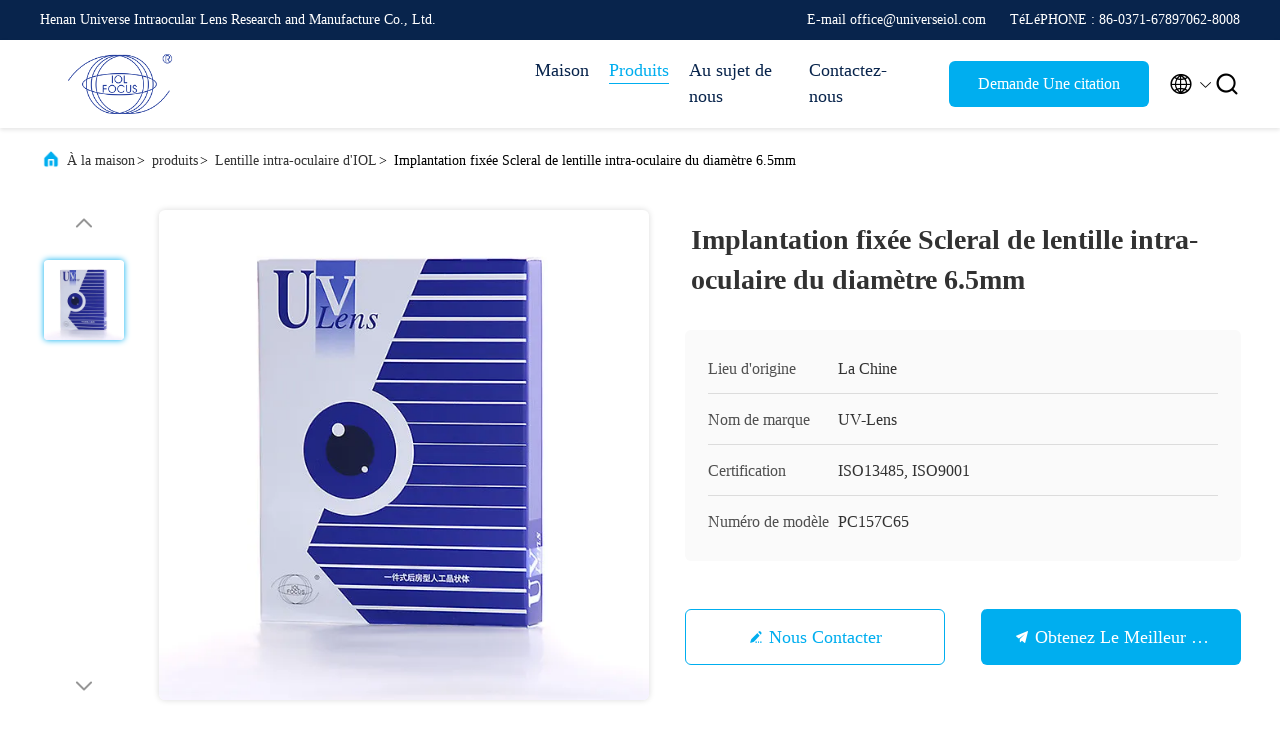

--- FILE ---
content_type: text/html
request_url: https://french.iolslens.com/sale-14264490-dia-6-5mm-scleral-fixated-intraocular-lens-implantation.html
body_size: 24898
content:

<!DOCTYPE html>
<html lang="fr">
<head>
	<meta charset="utf-8">
	<meta http-equiv="X-UA-Compatible" content="IE=edge">
	<meta name="viewport" content="width=device-width, initial-scale=1.0, maximum-scale=5.1">
    <title>Implantation fixée Scleral de lentille intra-oculaire du diamètre 6.5mm</title>
    <meta name="keywords" content="lentille intra-oculaire fixée Scleral de 6.5mm, 118, 2 lentille intra-oculaire fixée Scleral, Lentille intra-oculaire d'IOL" />
    <meta name="description" content="Haute qualité Implantation fixée Scleral de lentille intra-oculaire du diamètre 6.5mm de la Chine, China's leading product market lentille intra-oculaire fixée Scleral de 6.5mm produit, avec un contrôle qualité strict 118 usines, produire de haute qualité 2 lentille intra-oculaire fixée Scleral produits." />
     <link rel='preload'
					  href=/photo/iolslens/sitetpl/style/commonV2.css?ver=1701916399 as='style'><link type='text/css' rel='stylesheet'
					  href=/photo/iolslens/sitetpl/style/commonV2.css?ver=1701916399 media='all'><meta property="og:title" content="Implantation fixée Scleral de lentille intra-oculaire du diamètre 6.5mm" />
<meta property="og:description" content="Haute qualité Implantation fixée Scleral de lentille intra-oculaire du diamètre 6.5mm de la Chine, China's leading product market lentille intra-oculaire fixée Scleral de 6.5mm produit, avec un contrôle qualité strict 118 usines, produire de haute qualité 2 lentille intra-oculaire fixée Scleral produits." />
<meta property="og:type" content="product" />
<meta property="og:availability" content="instock" />
<meta property="og:site_name" content="Henan Universe Intraocular Lens Research and Manufacture Co., Ltd." />
<meta property="og:url" content="https://french.iolslens.com/sale-14264490-dia-6-5mm-scleral-fixated-intraocular-lens-implantation.html" />
<meta property="og:image" content="https://french.iolslens.com/photo/ps35831028-dia_6_5mm_scleral_fixated_intraocular_lens_implantation.jpg" />
<link rel="canonical" href="https://french.iolslens.com/sale-14264490-dia-6-5mm-scleral-fixated-intraocular-lens-implantation.html" />
<link rel="alternate" href="https://m.french.iolslens.com/sale-14264490-dia-6-5mm-scleral-fixated-intraocular-lens-implantation.html" media="only screen and (max-width: 640px)" />
<link rel="stylesheet" type="text/css" href="/js/guidefirstcommon.css" />
<style type="text/css">
/*<![CDATA[*/
.consent__cookie {position: fixed;top: 0;left: 0;width: 100%;height: 0%;z-index: 100000;}.consent__cookie_bg {position: fixed;top: 0;left: 0;width: 100%;height: 100%;background: #000;opacity: .6;display: none }.consent__cookie_rel {position: fixed;bottom:0;left: 0;width: 100%;background: #fff;display: -webkit-box;display: -ms-flexbox;display: flex;flex-wrap: wrap;padding: 24px 80px;-webkit-box-sizing: border-box;box-sizing: border-box;-webkit-box-pack: justify;-ms-flex-pack: justify;justify-content: space-between;-webkit-transition: all ease-in-out .3s;transition: all ease-in-out .3s }.consent__close {position: absolute;top: 20px;right: 20px;cursor: pointer }.consent__close svg {fill: #777 }.consent__close:hover svg {fill: #000 }.consent__cookie_box {flex: 1;word-break: break-word;}.consent__warm {color: #777;font-size: 16px;margin-bottom: 12px;line-height: 19px }.consent__title {color: #333;font-size: 20px;font-weight: 600;margin-bottom: 12px;line-height: 23px }.consent__itxt {color: #333;font-size: 14px;margin-bottom: 12px;display: -webkit-box;display: -ms-flexbox;display: flex;-webkit-box-align: center;-ms-flex-align: center;align-items: center }.consent__itxt i {display: -webkit-inline-box;display: -ms-inline-flexbox;display: inline-flex;width: 28px;height: 28px;border-radius: 50%;background: #e0f9e9;margin-right: 8px;-webkit-box-align: center;-ms-flex-align: center;align-items: center;-webkit-box-pack: center;-ms-flex-pack: center;justify-content: center }.consent__itxt svg {fill: #3ca860 }.consent__txt {color: #a6a6a6;font-size: 14px;margin-bottom: 8px;line-height: 17px }.consent__btns {display: -webkit-box;display: -ms-flexbox;display: flex;-webkit-box-orient: vertical;-webkit-box-direction: normal;-ms-flex-direction: column;flex-direction: column;-webkit-box-pack: center;-ms-flex-pack: center;justify-content: center;flex-shrink: 0;}.consent__btn {width: 280px;height: 40px;line-height: 40px;text-align: center;background: #3ca860;color: #fff;border-radius: 4px;margin: 8px 0;-webkit-box-sizing: border-box;box-sizing: border-box;cursor: pointer;font-size:14px}.consent__btn:hover {background: #00823b }.consent__btn.empty {color: #3ca860;border: 1px solid #3ca860;background: #fff }.consent__btn.empty:hover {background: #3ca860;color: #fff }.open .consent__cookie_bg {display: block }.open .consent__cookie_rel {bottom: 0 }@media (max-width: 760px) {.consent__btns {width: 100%;align-items: center;}.consent__cookie_rel {padding: 20px 24px }}.consent__cookie.open {display: block;}.consent__cookie {display: none;}
/*]]>*/
</style>
<style type="text/css">
/*<![CDATA[*/
@media only screen and (max-width:640px){.contact_now_dialog .content-wrap .desc{background-image:url(/images/cta_images/bg_s.png) !important}}.contact_now_dialog .content-wrap .content-wrap_header .cta-close{background-image:url(/images/cta_images/sprite.png) !important}.contact_now_dialog .content-wrap .desc{background-image:url(/images/cta_images/bg_l.png) !important}.contact_now_dialog .content-wrap .cta-btn i{background-image:url(/images/cta_images/sprite.png) !important}.contact_now_dialog .content-wrap .head-tip img{content:url(/images/cta_images/cta_contact_now.png) !important}.cusim{background-image:url(/images/imicon/im.svg) !important}.cuswa{background-image:url(/images/imicon/wa.png) !important}.cusall{background-image:url(/images/imicon/allchat.svg) !important}
/*]]>*/
</style>
<script type="text/javascript" src="/js/guidefirstcommon.js"></script>
<script type="text/javascript">
/*<![CDATA[*/
window.isvideotpl = 0;window.detailurl = '';
var colorUrl = '';var isShowGuide = 2;var showGuideColor = 0;var im_appid = 10003;var im_msg="Good day, what product are you looking for?";

var cta_cid = 52162;var use_defaulProductInfo = 1;var cta_pid = 14264490;var test_company = 0;var webim_domain = '';var company_type = 0;var cta_equipment = 'pc'; var setcookie = 'setwebimCookie(73052,14264490,0)'; var whatsapplink = "https://wa.me/8618236918226?text=Hi%2C+I%27m+interested+in+Implantation+fix%C3%A9e+Scleral+de+lentille+intra-oculaire+du+diam%C3%A8tre+6.5mm."; function insertMeta(){var str = '<meta name="mobile-web-app-capable" content="yes" /><meta name="viewport" content="width=device-width, initial-scale=1.0" />';document.head.insertAdjacentHTML('beforeend',str);} var element = document.querySelector('a.footer_webim_a[href="/webim/webim_tab.html"]');if (element) {element.parentNode.removeChild(element);}

var colorUrl = '';
var aisearch = 0;
var selfUrl = '';
window.playerReportUrl='/vod/view_count/report';
var query_string = ["Products","Detail"];
var g_tp = '';
var customtplcolor = 99707;
var str_chat = 'Discuter';
				var str_call_now = 'Appelez maintenant.';
var str_chat_now = 'discuter maintenant';
var str_contact1 = 'Obtenez le meilleur prix';var str_chat_lang='french';var str_contact2 = 'Obtenez le prix';var str_contact2 = 'Le meilleur prix';var str_contact = '- Je ne sais pas.';
window.predomainsub = "";
/*]]>*/
</script>
</head>
<body>
<img src="/logo.gif" style="display:none" alt="logo"/>
<a style="display: none!important;" title="Henan Universe Intraocular Lens Research and Manufacture Co., Ltd." class="float-inquiry" href="/contactnow.html" onclick='setinquiryCookie("{\"showproduct\":1,\"pid\":\"14264490\",\"name\":\"Implantation fix\\u00e9e Scleral de lentille intra-oculaire du diam\\u00e8tre 6.5mm\",\"source_url\":\"\\/sale-14264490-dia-6-5mm-scleral-fixated-intraocular-lens-implantation.html\",\"picurl\":\"\\/photo\\/pd35831028-dia_6_5mm_scleral_fixated_intraocular_lens_implantation.jpg\",\"propertyDetail\":[[\"Mod\\u00e8le\",\"PC157C65\"],[\"Diam\\u00e8tre global\",\"13.75mm\"],[\"Diam\\u00e8tre de corps\",\"6.5mm\"],[\"Une constante\",\"118,2\"]],\"company_name\":null,\"picurl_c\":\"\\/photo\\/pc35831028-dia_6_5mm_scleral_fixated_intraocular_lens_implantation.jpg\",\"price\":\"negotiable\",\"username\":\"universeiol\",\"viewTime\":\"Derni\\u00e8re connexion : 8 heures 22 minuts Il ya\",\"subject\":\"Quel est votre meilleur prix pour Implantation fix\\u00e9e Scleral de lentille intra-oculaire du diam\\u00e8tre 6.5mm\",\"countrycode\":\"\"}");'></a>
<script>
var originProductInfo = '';
var originProductInfo = {"showproduct":1,"pid":"14264490","name":"Implantation fix\u00e9e Scleral de lentille intra-oculaire du diam\u00e8tre 6.5mm","source_url":"\/sale-14264490-dia-6-5mm-scleral-fixated-intraocular-lens-implantation.html","picurl":"\/photo\/pd35831028-dia_6_5mm_scleral_fixated_intraocular_lens_implantation.jpg","propertyDetail":[["Mod\u00e8le","PC157C65"],["Diam\u00e8tre global","13.75mm"],["Diam\u00e8tre de corps","6.5mm"],["Une constante","118,2"]],"company_name":null,"picurl_c":"\/photo\/pc35831028-dia_6_5mm_scleral_fixated_intraocular_lens_implantation.jpg","price":"negotiable","username":"universeiol","viewTime":"Derni\u00e8re connexion : 2 heures 22 minuts Il ya","subject":"S&#39;il vous pla\u00eet envoyez-moi un devis sur votre Implantation fix\u00e9e Scleral de lentille intra-oculaire du diam\u00e8tre 6.5mm","countrycode":""};
var save_url = "/contactsave.html";
var update_url = "/updateinquiry.html";
var productInfo = {};
var defaulProductInfo = {};
var myDate = new Date();
var curDate = myDate.getFullYear()+'-'+(parseInt(myDate.getMonth())+1)+'-'+myDate.getDate();
var message = '';
var default_pop = 1;
var leaveMessageDialog = document.getElementsByClassName('leave-message-dialog')[0]; // 获取弹层
var _$$ = function (dom) {
    return document.querySelectorAll(dom);
};
resInfo = originProductInfo;
defaulProductInfo.pid = resInfo['pid'];
defaulProductInfo.productName = resInfo['name'];
defaulProductInfo.productInfo = resInfo['propertyDetail'];
defaulProductInfo.productImg = resInfo['picurl_c'];
defaulProductInfo.subject = resInfo['subject'];
defaulProductInfo.productImgAlt = resInfo['name'];
var inquirypopup_tmp = 1;
var message = 'Cher,'+'\r\n'+"Je suis intéressé à"+' '+trim(resInfo['name'])+", pourriez-vous m'envoyer plus de détails tels que le type, la taille, le MOQ, le matériau, etc."+'\r\n'+"Merci!"+'\r\n'+"Dans l'attente de votre réponse.";
var message_1 = 'Cher,'+'\r\n'+"Je suis intéressé à"+' '+trim(resInfo['name'])+", pourriez-vous m'envoyer plus de détails tels que le type, la taille, le MOQ, le matériau, etc."+'\r\n'+"Merci!"+'\r\n'+"Dans l'attente de votre réponse.";
var message_2 = 'Bonjour,'+'\r\n'+"je cherche"+' '+trim(resInfo['name'])+", s'il vous plaît envoyez-moi le prix, les spécifications et l'image."+'\r\n'+"Votre réponse rapide sera très appréciée."+'\r\n'+"N'hésitez pas à me contacter pour plus d'informations."+'\r\n'+"Merci beaucoup.";
var message_3 = 'Bonjour,'+'\r\n'+trim(resInfo['name'])+' '+"répond à mes attentes."+'\r\n'+"Veuillez me donner le meilleur prix et d'autres informations sur le produit."+'\r\n'+"N'hésitez pas à me contacter via mon mail."+'\r\n'+"Merci beaucoup.";

var message_4 = 'Cher,'+'\r\n'+"Quel est le prix FOB sur votre"+' '+trim(resInfo['name'])+'?'+'\r\n'+"Quel est le nom du port le plus proche?"+'\r\n'+"Veuillez me répondre dès que possible, il serait préférable de partager de plus amples informations."+'\r\n'+"Cordialement!";
var message_5 = 'Salut,'+'\r\n'+"Je suis très intéressé par votre"+' '+trim(resInfo['name'])+'.'+'\r\n'+"Veuillez m'envoyer les détails de votre produit."+'\r\n'+"Dans l'attente de votre réponse rapide."+'\r\n'+"N'hésitez pas à me contacter par mail."+'\r\n'+"Cordialement!";

var message_6 = 'Cher,'+'\r\n'+"Veuillez nous fournir des informations sur votre"+' '+trim(resInfo['name'])+", comme le type, la taille, le matériau et bien sûr le meilleur prix."+'\r\n'+"Dans l'attente de votre réponse rapide."+'\r\n'+"Merci!";
var message_7 = 'Cher,'+'\r\n'+"Pouvez-vous fournir"+' '+trim(resInfo['name'])+" pour nous?"+'\r\n'+"Nous voulons d'abord une liste de prix et des détails sur le produit."+'\r\n'+"J'espère obtenir une réponse dès que possible et j'ai hâte de coopérer."+'\r\n'+"Merci beaucoup.";
var message_8 = 'salut,'+'\r\n'+"je cherche"+' '+trim(resInfo['name'])+", Veuillez me donner des informations plus détaillées sur le produit."+'\r\n'+"J'attends votre réponse avec impatience."+'\r\n'+"Merci!";
var message_9 = 'Bonjour,'+'\r\n'+"Votre"+' '+trim(resInfo['name'])+" répond très bien à mes exigences."+'\r\n'+"S'il vous plaît envoyez-moi le prix, les spécifications et un modèle similaire sera OK."+'\r\n'+"N'hésitez pas à discuter avec moi."+'\r\n'+"Merci!";
var message_10 = 'Cher,'+'\r\n'+"Je veux en savoir plus sur les détails et la citation de"+' '+trim(resInfo['name'])+'.'+'\r\n'+"N'hésitez pas à me contacter."+'\r\n'+"Cordialement!";

var r = getRandom(1,10);

defaulProductInfo.message = eval("message_"+r);

var mytAjax = {

    post: function(url, data, fn) {
        var xhr = new XMLHttpRequest();
        xhr.open("POST", url, true);
        xhr.setRequestHeader("Content-Type", "application/x-www-form-urlencoded;charset=UTF-8");
        xhr.setRequestHeader("X-Requested-With", "XMLHttpRequest");
        xhr.setRequestHeader('Content-Type','text/plain;charset=UTF-8');
        xhr.onreadystatechange = function() {
            if(xhr.readyState == 4 && (xhr.status == 200 || xhr.status == 304)) {
                fn.call(this, xhr.responseText);
            }
        };
        xhr.send(data);
    },

    postform: function(url, data, fn) {
        var xhr = new XMLHttpRequest();
        xhr.open("POST", url, true);
        xhr.setRequestHeader("X-Requested-With", "XMLHttpRequest");
        xhr.onreadystatechange = function() {
            if(xhr.readyState == 4 && (xhr.status == 200 || xhr.status == 304)) {
                fn.call(this, xhr.responseText);
            }
        };
        xhr.send(data);
    }
};
/*window.onload = function(){
    leaveMessageDialog = document.getElementsByClassName('leave-message-dialog')[0];
    if (window.localStorage.recordDialogStatus=='undefined' || (window.localStorage.recordDialogStatus!='undefined' && window.localStorage.recordDialogStatus != curDate)) {
        setTimeout(function(){
            if(parseInt(inquirypopup_tmp%10) == 1){
                creatDialog(defaulProductInfo, 1);
            }
        }, 6000);
    }
};*/
function trim(str)
{
    str = str.replace(/(^\s*)/g,"");
    return str.replace(/(\s*$)/g,"");
};
function getRandom(m,n){
    var num = Math.floor(Math.random()*(m - n) + n);
    return num;
};
function strBtn(param) {

    var starattextarea = document.getElementById("textareamessage").value.length;
    var email = document.getElementById("startEmail").value;

    var default_tip = document.querySelectorAll(".watermark_container").length;
    if (20 < starattextarea && starattextarea < 3000) {
        if(default_tip>0){
            document.getElementById("textareamessage1").parentNode.parentNode.nextElementSibling.style.display = "none";
        }else{
            document.getElementById("textareamessage1").parentNode.nextElementSibling.style.display = "none";
        }

    } else {
        if(default_tip>0){
            document.getElementById("textareamessage1").parentNode.parentNode.nextElementSibling.style.display = "block";
        }else{
            document.getElementById("textareamessage1").parentNode.nextElementSibling.style.display = "block";
        }

        return;
    }

    // var re = /^([a-zA-Z0-9_-])+@([a-zA-Z0-9_-])+\.([a-zA-Z0-9_-])+/i;/*邮箱不区分大小写*/
    var re = /^[a-zA-Z0-9][\w-]*(\.?[\w-]+)*@[a-zA-Z0-9-]+(\.[a-zA-Z0-9]+)+$/i;
    if (!re.test(email)) {
        document.getElementById("startEmail").nextElementSibling.style.display = "block";
        return;
    } else {
        document.getElementById("startEmail").nextElementSibling.style.display = "none";
    }

    var subject = document.getElementById("pop_subject").value;
    var pid = document.getElementById("pop_pid").value;
    var message = document.getElementById("textareamessage").value;
    var sender_email = document.getElementById("startEmail").value;
    var tel = '';
    if (document.getElementById("tel0") != undefined && document.getElementById("tel0") != '')
        tel = document.getElementById("tel0").value;
    var form_serialize = '&tel='+tel;

    form_serialize = form_serialize.replace(/\+/g, "%2B");
    mytAjax.post(save_url,"pid="+pid+"&subject="+subject+"&email="+sender_email+"&message="+(message)+form_serialize,function(res){
        var mes = JSON.parse(res);
        if(mes.status == 200){
            var iid = mes.iid;
            document.getElementById("pop_iid").value = iid;
            document.getElementById("pop_uuid").value = mes.uuid;

            if(typeof gtag_report_conversion === "function"){
                gtag_report_conversion();//执行统计js代码
            }
            if(typeof fbq === "function"){
                fbq('track','Purchase');//执行统计js代码
            }
        }
    });
    for (var index = 0; index < document.querySelectorAll(".dialog-content-pql").length; index++) {
        document.querySelectorAll(".dialog-content-pql")[index].style.display = "none";
    };
    $('#idphonepql').val(tel);
    document.getElementById("dialog-content-pql-id").style.display = "block";
    ;
};
function twoBtnOk(param) {

    var selectgender = document.getElementById("Mr").innerHTML;
    var iid = document.getElementById("pop_iid").value;
    var sendername = document.getElementById("idnamepql").value;
    var senderphone = document.getElementById("idphonepql").value;
    var sendercname = document.getElementById("idcompanypql").value;
    var uuid = document.getElementById("pop_uuid").value;
    var gender = 2;
    if(selectgender == 'Mr.') gender = 0;
    if(selectgender == 'Mrs.') gender = 1;
    var pid = document.getElementById("pop_pid").value;
    var form_serialize = '';

        form_serialize = form_serialize.replace(/\+/g, "%2B");

    mytAjax.post(update_url,"iid="+iid+"&gender="+gender+"&uuid="+uuid+"&name="+(sendername)+"&tel="+(senderphone)+"&company="+(sendercname)+form_serialize,function(res){});

    for (var index = 0; index < document.querySelectorAll(".dialog-content-pql").length; index++) {
        document.querySelectorAll(".dialog-content-pql")[index].style.display = "none";
    };
    document.getElementById("dialog-content-pql-ok").style.display = "block";

};
function toCheckMust(name) {
    $('#'+name+'error').hide();
}
function handClidk(param) {
    var starattextarea = document.getElementById("textareamessage1").value.length;
    var email = document.getElementById("startEmail1").value;
    var default_tip = document.querySelectorAll(".watermark_container").length;
    if (20 < starattextarea && starattextarea < 3000) {
        if(default_tip>0){
            document.getElementById("textareamessage1").parentNode.parentNode.nextElementSibling.style.display = "none";
        }else{
            document.getElementById("textareamessage1").parentNode.nextElementSibling.style.display = "none";
        }

    } else {
        if(default_tip>0){
            document.getElementById("textareamessage1").parentNode.parentNode.nextElementSibling.style.display = "block";
        }else{
            document.getElementById("textareamessage1").parentNode.nextElementSibling.style.display = "block";
        }

        return;
    }

    // var re = /^([a-zA-Z0-9_-])+@([a-zA-Z0-9_-])+\.([a-zA-Z0-9_-])+/i;
    var re = /^[a-zA-Z0-9][\w-]*(\.?[\w-]+)*@[a-zA-Z0-9-]+(\.[a-zA-Z0-9]+)+$/i;
    if (!re.test(email)) {
        document.getElementById("startEmail1").nextElementSibling.style.display = "block";
        return;
    } else {
        document.getElementById("startEmail1").nextElementSibling.style.display = "none";
    }

    var subject = document.getElementById("pop_subject").value;
    var pid = document.getElementById("pop_pid").value;
    var message = document.getElementById("textareamessage1").value;
    var sender_email = document.getElementById("startEmail1").value;
    var form_serialize = tel = '';
    if (document.getElementById("tel1") != undefined && document.getElementById("tel1") != '')
        tel = document.getElementById("tel1").value;
        mytAjax.post(save_url,"email="+sender_email+"&tel="+tel+"&pid="+pid+"&message="+message+"&subject="+subject+form_serialize,function(res){

        var mes = JSON.parse(res);
        if(mes.status == 200){
            var iid = mes.iid;
            document.getElementById("pop_iid").value = iid;
            document.getElementById("pop_uuid").value = mes.uuid;
            if(typeof gtag_report_conversion === "function"){
                gtag_report_conversion();//执行统计js代码
            }
        }

    });
    for (var index = 0; index < document.querySelectorAll(".dialog-content-pql").length; index++) {
        document.querySelectorAll(".dialog-content-pql")[index].style.display = "none";
    };
    $('#idphonepql').val(tel);
    document.getElementById("dialog-content-pql-id").style.display = "block";

};
window.addEventListener('load', function () {
    $('.checkbox-wrap label').each(function(){
        if($(this).find('input').prop('checked')){
            $(this).addClass('on')
        }else {
            $(this).removeClass('on')
        }
    })
    $(document).on('click', '.checkbox-wrap label' , function(ev){
        if (ev.target.tagName.toUpperCase() != 'INPUT') {
            $(this).toggleClass('on')
        }
    })
})

function hand_video(pdata) {
    data = JSON.parse(pdata);
    productInfo.productName = data.productName;
    productInfo.productInfo = data.productInfo;
    productInfo.productImg = data.productImg;
    productInfo.subject = data.subject;

    var message = 'Cher,'+'\r\n'+"Je suis intéressé à"+' '+trim(data.productName)+", pourriez-vous m'envoyer plus de détails tels que le type, la taille, la quantité, le matériau, etc."+'\r\n'+"Merci!"+'\r\n'+"Dans l'attente de votre réponse.";

    var message = 'Cher,'+'\r\n'+"Je suis intéressé à"+' '+trim(data.productName)+", pourriez-vous m'envoyer plus de détails tels que le type, la taille, le MOQ, le matériau, etc."+'\r\n'+"Merci!"+'\r\n'+"Dans l'attente de votre réponse.";
    var message_1 = 'Cher,'+'\r\n'+"Je suis intéressé à"+' '+trim(data.productName)+", pourriez-vous m'envoyer plus de détails tels que le type, la taille, le MOQ, le matériau, etc."+'\r\n'+"Merci!"+'\r\n'+"Dans l'attente de votre réponse.";
    var message_2 = 'Bonjour,'+'\r\n'+"je cherche"+' '+trim(data.productName)+", s'il vous plaît envoyez-moi le prix, les spécifications et l'image."+'\r\n'+"Votre réponse rapide sera très appréciée."+'\r\n'+"N'hésitez pas à me contacter pour plus d'informations."+'\r\n'+"Merci beaucoup.";
    var message_3 = 'Bonjour,'+'\r\n'+trim(data.productName)+' '+"répond à mes attentes."+'\r\n'+"Veuillez me donner le meilleur prix et d'autres informations sur le produit."+'\r\n'+"N'hésitez pas à me contacter via mon mail."+'\r\n'+"Merci beaucoup.";

    var message_4 = 'Cher,'+'\r\n'+"Quel est le prix FOB sur votre"+' '+trim(data.productName)+'?'+'\r\n'+"Quel est le nom du port le plus proche?"+'\r\n'+"Veuillez me répondre dès que possible, il serait préférable de partager de plus amples informations."+'\r\n'+"Cordialement!";
    var message_5 = 'Salut,'+'\r\n'+"Je suis très intéressé par votre"+' '+trim(data.productName)+'.'+'\r\n'+"Veuillez m'envoyer les détails de votre produit."+'\r\n'+"Dans l'attente de votre réponse rapide."+'\r\n'+"N'hésitez pas à me contacter par mail."+'\r\n'+"Cordialement!";

    var message_6 = 'Cher,'+'\r\n'+"Veuillez nous fournir des informations sur votre"+' '+trim(data.productName)+", comme le type, la taille, le matériau et bien sûr le meilleur prix."+'\r\n'+"Dans l'attente de votre réponse rapide."+'\r\n'+"Merci!";
    var message_7 = 'Cher,'+'\r\n'+"Pouvez-vous fournir"+' '+trim(data.productName)+" pour nous?"+'\r\n'+"Nous voulons d'abord une liste de prix et des détails sur le produit."+'\r\n'+"J'espère obtenir une réponse dès que possible et j'ai hâte de coopérer."+'\r\n'+"Merci beaucoup.";
    var message_8 = 'salut,'+'\r\n'+"je cherche"+' '+trim(data.productName)+", Veuillez me donner des informations plus détaillées sur le produit."+'\r\n'+"J'attends votre réponse avec impatience."+'\r\n'+"Merci!";
    var message_9 = 'Bonjour,'+'\r\n'+"Votre"+' '+trim(data.productName)+" répond très bien à mes exigences."+'\r\n'+"S'il vous plaît envoyez-moi le prix, les spécifications et un modèle similaire sera OK."+'\r\n'+"N'hésitez pas à discuter avec moi."+'\r\n'+"Merci!";
    var message_10 = 'Cher,'+'\r\n'+"Je veux en savoir plus sur les détails et la citation de"+' '+trim(data.productName)+'.'+'\r\n'+"N'hésitez pas à me contacter."+'\r\n'+"Cordialement!";

    var r = getRandom(1,10);

    productInfo.message = eval("message_"+r);
    if(parseInt(inquirypopup_tmp/10) == 1){
        productInfo.message = "";
    }
    productInfo.pid = data.pid;
    creatDialog(productInfo, 2);
};

function handDialog(pdata) {
    data = JSON.parse(pdata);
    productInfo.productName = data.productName;
    productInfo.productInfo = data.productInfo;
    productInfo.productImg = data.productImg;
    productInfo.subject = data.subject;

    var message = 'Cher,'+'\r\n'+"Je suis intéressé à"+' '+trim(data.productName)+", pourriez-vous m'envoyer plus de détails tels que le type, la taille, la quantité, le matériau, etc."+'\r\n'+"Merci!"+'\r\n'+"Dans l'attente de votre réponse.";

    var message = 'Cher,'+'\r\n'+"Je suis intéressé à"+' '+trim(data.productName)+", pourriez-vous m'envoyer plus de détails tels que le type, la taille, le MOQ, le matériau, etc."+'\r\n'+"Merci!"+'\r\n'+"Dans l'attente de votre réponse.";
    var message_1 = 'Cher,'+'\r\n'+"Je suis intéressé à"+' '+trim(data.productName)+", pourriez-vous m'envoyer plus de détails tels que le type, la taille, le MOQ, le matériau, etc."+'\r\n'+"Merci!"+'\r\n'+"Dans l'attente de votre réponse.";
    var message_2 = 'Bonjour,'+'\r\n'+"je cherche"+' '+trim(data.productName)+", s'il vous plaît envoyez-moi le prix, les spécifications et l'image."+'\r\n'+"Votre réponse rapide sera très appréciée."+'\r\n'+"N'hésitez pas à me contacter pour plus d'informations."+'\r\n'+"Merci beaucoup.";
    var message_3 = 'Bonjour,'+'\r\n'+trim(data.productName)+' '+"répond à mes attentes."+'\r\n'+"Veuillez me donner le meilleur prix et d'autres informations sur le produit."+'\r\n'+"N'hésitez pas à me contacter via mon mail."+'\r\n'+"Merci beaucoup.";

    var message_4 = 'Cher,'+'\r\n'+"Quel est le prix FOB sur votre"+' '+trim(data.productName)+'?'+'\r\n'+"Quel est le nom du port le plus proche?"+'\r\n'+"Veuillez me répondre dès que possible, il serait préférable de partager de plus amples informations."+'\r\n'+"Cordialement!";
    var message_5 = 'Salut,'+'\r\n'+"Je suis très intéressé par votre"+' '+trim(data.productName)+'.'+'\r\n'+"Veuillez m'envoyer les détails de votre produit."+'\r\n'+"Dans l'attente de votre réponse rapide."+'\r\n'+"N'hésitez pas à me contacter par mail."+'\r\n'+"Cordialement!";

    var message_6 = 'Cher,'+'\r\n'+"Veuillez nous fournir des informations sur votre"+' '+trim(data.productName)+", comme le type, la taille, le matériau et bien sûr le meilleur prix."+'\r\n'+"Dans l'attente de votre réponse rapide."+'\r\n'+"Merci!";
    var message_7 = 'Cher,'+'\r\n'+"Pouvez-vous fournir"+' '+trim(data.productName)+" pour nous?"+'\r\n'+"Nous voulons d'abord une liste de prix et des détails sur le produit."+'\r\n'+"J'espère obtenir une réponse dès que possible et j'ai hâte de coopérer."+'\r\n'+"Merci beaucoup.";
    var message_8 = 'salut,'+'\r\n'+"je cherche"+' '+trim(data.productName)+", Veuillez me donner des informations plus détaillées sur le produit."+'\r\n'+"J'attends votre réponse avec impatience."+'\r\n'+"Merci!";
    var message_9 = 'Bonjour,'+'\r\n'+"Votre"+' '+trim(data.productName)+" répond très bien à mes exigences."+'\r\n'+"S'il vous plaît envoyez-moi le prix, les spécifications et un modèle similaire sera OK."+'\r\n'+"N'hésitez pas à discuter avec moi."+'\r\n'+"Merci!";
    var message_10 = 'Cher,'+'\r\n'+"Je veux en savoir plus sur les détails et la citation de"+' '+trim(data.productName)+'.'+'\r\n'+"N'hésitez pas à me contacter."+'\r\n'+"Cordialement!";

    var r = getRandom(1,10);

    productInfo.message = eval("message_"+r);
    if(parseInt(inquirypopup_tmp/10) == 1){
        productInfo.message = "";
    }
    productInfo.pid = data.pid;
    creatDialog(productInfo, 2);
};

function closepql(param) {

    leaveMessageDialog.style.display = 'none';
};

function closepql2(param) {

    for (var index = 0; index < document.querySelectorAll(".dialog-content-pql").length; index++) {
        document.querySelectorAll(".dialog-content-pql")[index].style.display = "none";
    };
    document.getElementById("dialog-content-pql-ok").style.display = "block";
};

function decodeHtmlEntities(str) {
    var tempElement = document.createElement('div');
    tempElement.innerHTML = str;
    return tempElement.textContent || tempElement.innerText || '';
}

function initProduct(productInfo,type){

    productInfo.productName = decodeHtmlEntities(productInfo.productName);
    productInfo.message = decodeHtmlEntities(productInfo.message);

    leaveMessageDialog = document.getElementsByClassName('leave-message-dialog')[0];
    leaveMessageDialog.style.display = "block";
    if(type == 3){
        var popinquiryemail = document.getElementById("popinquiryemail").value;
        _$$("#startEmail1")[0].value = popinquiryemail;
    }else{
        _$$("#startEmail1")[0].value = "";
    }
    _$$("#startEmail")[0].value = "";
    _$$("#idnamepql")[0].value = "";
    _$$("#idphonepql")[0].value = "";
    _$$("#idcompanypql")[0].value = "";

    _$$("#pop_pid")[0].value = productInfo.pid;
    _$$("#pop_subject")[0].value = productInfo.subject;
    
    if(parseInt(inquirypopup_tmp/10) == 1){
        productInfo.message = "";
    }

    _$$("#textareamessage1")[0].value = productInfo.message;
    _$$("#textareamessage")[0].value = productInfo.message;

    _$$("#dialog-content-pql-id .titlep")[0].innerHTML = productInfo.productName;
    _$$("#dialog-content-pql-id img")[0].setAttribute("src", productInfo.productImg);
    _$$("#dialog-content-pql-id img")[0].setAttribute("alt", productInfo.productImgAlt);

    _$$("#dialog-content-pql-id-hand img")[0].setAttribute("src", productInfo.productImg);
    _$$("#dialog-content-pql-id-hand img")[0].setAttribute("alt", productInfo.productImgAlt);
    _$$("#dialog-content-pql-id-hand .titlep")[0].innerHTML = productInfo.productName;

    if (productInfo.productInfo.length > 0) {
        var ul2, ul;
        ul = document.createElement("ul");
        for (var index = 0; index < productInfo.productInfo.length; index++) {
            var el = productInfo.productInfo[index];
            var li = document.createElement("li");
            var span1 = document.createElement("span");
            span1.innerHTML = el[0] + ":";
            var span2 = document.createElement("span");
            span2.innerHTML = el[1];
            li.appendChild(span1);
            li.appendChild(span2);
            ul.appendChild(li);

        }
        ul2 = ul.cloneNode(true);
        if (type === 1) {
            _$$("#dialog-content-pql-id .left")[0].replaceChild(ul, _$$("#dialog-content-pql-id .left ul")[0]);
        } else {
            _$$("#dialog-content-pql-id-hand .left")[0].replaceChild(ul2, _$$("#dialog-content-pql-id-hand .left ul")[0]);
            _$$("#dialog-content-pql-id .left")[0].replaceChild(ul, _$$("#dialog-content-pql-id .left ul")[0]);
        }
    };
    for (var index = 0; index < _$$("#dialog-content-pql-id .right ul li").length; index++) {
        _$$("#dialog-content-pql-id .right ul li")[index].addEventListener("click", function (params) {
            _$$("#dialog-content-pql-id .right #Mr")[0].innerHTML = this.innerHTML
        }, false)

    };

};
function closeInquiryCreateDialog() {
    document.getElementById("xuanpan_dialog_box_pql").style.display = "none";
};
function showInquiryCreateDialog() {
    document.getElementById("xuanpan_dialog_box_pql").style.display = "block";
};
function submitPopInquiry(){
    var message = document.getElementById("inquiry_message").value;
    var email = document.getElementById("inquiry_email").value;
    var subject = defaulProductInfo.subject;
    var pid = defaulProductInfo.pid;
    if (email === undefined) {
        showInquiryCreateDialog();
        document.getElementById("inquiry_email").style.border = "1px solid red";
        return false;
    };
    if (message === undefined) {
        showInquiryCreateDialog();
        document.getElementById("inquiry_message").style.border = "1px solid red";
        return false;
    };
    if (email.search(/^\w+((-\w+)|(\.\w+))*\@[A-Za-z0-9]+((\.|-)[A-Za-z0-9]+)*\.[A-Za-z0-9]+$/) == -1) {
        document.getElementById("inquiry_email").style.border= "1px solid red";
        showInquiryCreateDialog();
        return false;
    } else {
        document.getElementById("inquiry_email").style.border= "";
    };
    if (message.length < 20 || message.length >3000) {
        showInquiryCreateDialog();
        document.getElementById("inquiry_message").style.border = "1px solid red";
        return false;
    } else {
        document.getElementById("inquiry_message").style.border = "";
    };
    var tel = '';
    if (document.getElementById("tel") != undefined && document.getElementById("tel") != '')
        tel = document.getElementById("tel").value;

    mytAjax.post(save_url,"pid="+pid+"&subject="+subject+"&email="+email+"&message="+(message)+'&tel='+tel,function(res){
        var mes = JSON.parse(res);
        if(mes.status == 200){
            var iid = mes.iid;
            document.getElementById("pop_iid").value = iid;
            document.getElementById("pop_uuid").value = mes.uuid;

        }
    });
    initProduct(defaulProductInfo);
    for (var index = 0; index < document.querySelectorAll(".dialog-content-pql").length; index++) {
        document.querySelectorAll(".dialog-content-pql")[index].style.display = "none";
    };
    $('#idphonepql').val(tel);
    document.getElementById("dialog-content-pql-id").style.display = "block";

};

//带附件上传
function submitPopInquiryfile(email_id,message_id,check_sort,name_id,phone_id,company_id,attachments){

    if(typeof(check_sort) == 'undefined'){
        check_sort = 0;
    }
    var message = document.getElementById(message_id).value;
    var email = document.getElementById(email_id).value;
    var attachments = document.getElementById(attachments).value;
    if(typeof(name_id) !== 'undefined' && name_id != ""){
        var name  = document.getElementById(name_id).value;
    }
    if(typeof(phone_id) !== 'undefined' && phone_id != ""){
        var phone = document.getElementById(phone_id).value;
    }
    if(typeof(company_id) !== 'undefined' && company_id != ""){
        var company = document.getElementById(company_id).value;
    }
    var subject = defaulProductInfo.subject;
    var pid = defaulProductInfo.pid;

    if(check_sort == 0){
        if (email === undefined) {
            showInquiryCreateDialog();
            document.getElementById(email_id).style.border = "1px solid red";
            return false;
        };
        if (message === undefined) {
            showInquiryCreateDialog();
            document.getElementById(message_id).style.border = "1px solid red";
            return false;
        };

        if (email.search(/^\w+((-\w+)|(\.\w+))*\@[A-Za-z0-9]+((\.|-)[A-Za-z0-9]+)*\.[A-Za-z0-9]+$/) == -1) {
            document.getElementById(email_id).style.border= "1px solid red";
            showInquiryCreateDialog();
            return false;
        } else {
            document.getElementById(email_id).style.border= "";
        };
        if (message.length < 20 || message.length >3000) {
            showInquiryCreateDialog();
            document.getElementById(message_id).style.border = "1px solid red";
            return false;
        } else {
            document.getElementById(message_id).style.border = "";
        };
    }else{

        if (message === undefined) {
            showInquiryCreateDialog();
            document.getElementById(message_id).style.border = "1px solid red";
            return false;
        };

        if (email === undefined) {
            showInquiryCreateDialog();
            document.getElementById(email_id).style.border = "1px solid red";
            return false;
        };

        if (message.length < 20 || message.length >3000) {
            showInquiryCreateDialog();
            document.getElementById(message_id).style.border = "1px solid red";
            return false;
        } else {
            document.getElementById(message_id).style.border = "";
        };

        if (email.search(/^\w+((-\w+)|(\.\w+))*\@[A-Za-z0-9]+((\.|-)[A-Za-z0-9]+)*\.[A-Za-z0-9]+$/) == -1) {
            document.getElementById(email_id).style.border= "1px solid red";
            showInquiryCreateDialog();
            return false;
        } else {
            document.getElementById(email_id).style.border= "";
        };

    };

    mytAjax.post(save_url,"pid="+pid+"&subject="+subject+"&email="+email+"&message="+message+"&company="+company+"&attachments="+attachments,function(res){
        var mes = JSON.parse(res);
        if(mes.status == 200){
            var iid = mes.iid;
            document.getElementById("pop_iid").value = iid;
            document.getElementById("pop_uuid").value = mes.uuid;

            if(typeof gtag_report_conversion === "function"){
                gtag_report_conversion();//执行统计js代码
            }
            if(typeof fbq === "function"){
                fbq('track','Purchase');//执行统计js代码
            }
        }
    });
    initProduct(defaulProductInfo);

    if(name !== undefined && name != ""){
        _$$("#idnamepql")[0].value = name;
    }

    if(phone !== undefined && phone != ""){
        _$$("#idphonepql")[0].value = phone;
    }

    if(company !== undefined && company != ""){
        _$$("#idcompanypql")[0].value = company;
    }

    for (var index = 0; index < document.querySelectorAll(".dialog-content-pql").length; index++) {
        document.querySelectorAll(".dialog-content-pql")[index].style.display = "none";
    };
    document.getElementById("dialog-content-pql-id").style.display = "block";

};
function submitPopInquiryByParam(email_id,message_id,check_sort,name_id,phone_id,company_id){

    if(typeof(check_sort) == 'undefined'){
        check_sort = 0;
    }

    var senderphone = '';
    var message = document.getElementById(message_id).value;
    var email = document.getElementById(email_id).value;
    if(typeof(name_id) !== 'undefined' && name_id != ""){
        var name  = document.getElementById(name_id).value;
    }
    if(typeof(phone_id) !== 'undefined' && phone_id != ""){
        var phone = document.getElementById(phone_id).value;
        senderphone = phone;
    }
    if(typeof(company_id) !== 'undefined' && company_id != ""){
        var company = document.getElementById(company_id).value;
    }
    var subject = defaulProductInfo.subject;
    var pid = defaulProductInfo.pid;

    if(check_sort == 0){
        if (email === undefined) {
            showInquiryCreateDialog();
            document.getElementById(email_id).style.border = "1px solid red";
            return false;
        };
        if (message === undefined) {
            showInquiryCreateDialog();
            document.getElementById(message_id).style.border = "1px solid red";
            return false;
        };

        if (email.search(/^\w+((-\w+)|(\.\w+))*\@[A-Za-z0-9]+((\.|-)[A-Za-z0-9]+)*\.[A-Za-z0-9]+$/) == -1) {
            document.getElementById(email_id).style.border= "1px solid red";
            showInquiryCreateDialog();
            return false;
        } else {
            document.getElementById(email_id).style.border= "";
        };
        if (message.length < 20 || message.length >3000) {
            showInquiryCreateDialog();
            document.getElementById(message_id).style.border = "1px solid red";
            return false;
        } else {
            document.getElementById(message_id).style.border = "";
        };
    }else{

        if (message === undefined) {
            showInquiryCreateDialog();
            document.getElementById(message_id).style.border = "1px solid red";
            return false;
        };

        if (email === undefined) {
            showInquiryCreateDialog();
            document.getElementById(email_id).style.border = "1px solid red";
            return false;
        };

        if (message.length < 20 || message.length >3000) {
            showInquiryCreateDialog();
            document.getElementById(message_id).style.border = "1px solid red";
            return false;
        } else {
            document.getElementById(message_id).style.border = "";
        };

        if (email.search(/^\w+((-\w+)|(\.\w+))*\@[A-Za-z0-9]+((\.|-)[A-Za-z0-9]+)*\.[A-Za-z0-9]+$/) == -1) {
            document.getElementById(email_id).style.border= "1px solid red";
            showInquiryCreateDialog();
            return false;
        } else {
            document.getElementById(email_id).style.border= "";
        };

    };

    var productsku = "";
    if($("#product_sku").length > 0){
        productsku = $("#product_sku").html();
    }

    mytAjax.post(save_url,"tel="+senderphone+"&pid="+pid+"&subject="+subject+"&email="+email+"&message="+message+"&messagesku="+encodeURI(productsku),function(res){
        var mes = JSON.parse(res);
        if(mes.status == 200){
            var iid = mes.iid;
            document.getElementById("pop_iid").value = iid;
            document.getElementById("pop_uuid").value = mes.uuid;

            if(typeof gtag_report_conversion === "function"){
                gtag_report_conversion();//执行统计js代码
            }
            if(typeof fbq === "function"){
                fbq('track','Purchase');//执行统计js代码
            }
        }
    });
    initProduct(defaulProductInfo);

    if(name !== undefined && name != ""){
        _$$("#idnamepql")[0].value = name;
    }

    if(phone !== undefined && phone != ""){
        _$$("#idphonepql")[0].value = phone;
    }

    if(company !== undefined && company != ""){
        _$$("#idcompanypql")[0].value = company;
    }

    for (var index = 0; index < document.querySelectorAll(".dialog-content-pql").length; index++) {
        document.querySelectorAll(".dialog-content-pql")[index].style.display = "none";

    };
    document.getElementById("dialog-content-pql-id").style.display = "block";

};

function creat_videoDialog(productInfo, type) {

    if(type == 1){
        if(default_pop != 1){
            return false;
        }
        window.localStorage.recordDialogStatus = curDate;
    }else{
        default_pop = 0;
    }
    initProduct(productInfo, type);
    if (type === 1) {
        // 自动弹出
        for (var index = 0; index < document.querySelectorAll(".dialog-content-pql").length; index++) {

            document.querySelectorAll(".dialog-content-pql")[index].style.display = "none";
        };
        document.getElementById("dialog-content-pql").style.display = "block";
    } else {
        // 手动弹出
        for (var index = 0; index < document.querySelectorAll(".dialog-content-pql").length; index++) {
            document.querySelectorAll(".dialog-content-pql")[index].style.display = "none";
        };
        document.getElementById("dialog-content-pql-id-hand").style.display = "block";
    }
}

function creatDialog(productInfo, type) {

    if(type == 1){
        if(default_pop != 1){
            return false;
        }
        window.localStorage.recordDialogStatus = curDate;
    }else{
        default_pop = 0;
    }
    initProduct(productInfo, type);
    if (type === 1) {
        // 自动弹出
        for (var index = 0; index < document.querySelectorAll(".dialog-content-pql").length; index++) {

            document.querySelectorAll(".dialog-content-pql")[index].style.display = "none";
        };
        document.getElementById("dialog-content-pql").style.display = "block";
    } else {
        // 手动弹出
        for (var index = 0; index < document.querySelectorAll(".dialog-content-pql").length; index++) {
            document.querySelectorAll(".dialog-content-pql")[index].style.display = "none";
        };
        document.getElementById("dialog-content-pql-id-hand").style.display = "block";
    }
}

//带邮箱信息打开询盘框 emailtype=1表示带入邮箱
function openDialog(emailtype){
    var type = 2;//不带入邮箱，手动弹出
    if(emailtype == 1){
        var popinquiryemail = document.getElementById("popinquiryemail").value;
        // var re = /^([a-zA-Z0-9_-])+@([a-zA-Z0-9_-])+\.([a-zA-Z0-9_-])+/i;
        var re = /^[a-zA-Z0-9][\w-]*(\.?[\w-]+)*@[a-zA-Z0-9-]+(\.[a-zA-Z0-9]+)+$/i;
        if (!re.test(popinquiryemail)) {
            //前端提示样式;
            showInquiryCreateDialog();
            document.getElementById("popinquiryemail").style.border = "1px solid red";
            return false;
        } else {
            //前端提示样式;
        }
        var type = 3;
    }
    creatDialog(defaulProductInfo,type);
}

//上传附件
function inquiryUploadFile(){
    var fileObj = document.querySelector("#fileId").files[0];
    //构建表单数据
    var formData = new FormData();
    var filesize = fileObj.size;
    if(filesize > 10485760 || filesize == 0) {
        document.getElementById("filetips").style.display = "block";
        return false;
    }else {
        document.getElementById("filetips").style.display = "none";
    }
    formData.append('popinquiryfile', fileObj);
    document.getElementById("quotefileform").reset();
    var save_url = "/inquiryuploadfile.html";
    mytAjax.postform(save_url,formData,function(res){
        var mes = JSON.parse(res);
        if(mes.status == 200){
            document.getElementById("uploader-file-info").innerHTML = document.getElementById("uploader-file-info").innerHTML + "<span class=op>"+mes.attfile.name+"<a class=delatt id=att"+mes.attfile.id+" onclick=delatt("+mes.attfile.id+");>Delete</a></span>";
            var nowattachs = document.getElementById("attachments").value;
            if( nowattachs !== ""){
                var attachs = JSON.parse(nowattachs);
                attachs[mes.attfile.id] = mes.attfile;
            }else{
                var attachs = {};
                attachs[mes.attfile.id] = mes.attfile;
            }
            document.getElementById("attachments").value = JSON.stringify(attachs);
        }
    });
}
//附件删除
function delatt(attid)
{
    var nowattachs = document.getElementById("attachments").value;
    if( nowattachs !== ""){
        var attachs = JSON.parse(nowattachs);
        if(attachs[attid] == ""){
            return false;
        }
        var formData = new FormData();
        var delfile = attachs[attid]['filename'];
        var save_url = "/inquirydelfile.html";
        if(delfile != "") {
            formData.append('delfile', delfile);
            mytAjax.postform(save_url, formData, function (res) {
                if(res !== "") {
                    var mes = JSON.parse(res);
                    if (mes.status == 200) {
                        delete attachs[attid];
                        document.getElementById("attachments").value = JSON.stringify(attachs);
                        var s = document.getElementById("att"+attid);
                        s.parentNode.remove();
                    }
                }
            });
        }
    }else{
        return false;
    }
}

</script>
<div class="leave-message-dialog" style="display: none">
<style>
    .leave-message-dialog .close:before, .leave-message-dialog .close:after{
        content:initial;
    }
</style>
<div class="dialog-content-pql" id="dialog-content-pql" style="display: none">
    <span class="close" onclick="closepql()"><img src="/images/close.png" alt="close"></span>
    <div class="title">
        <p class="firstp-pql">Laisser un message</p>
        <p class="lastp-pql">Nous vous rappellerons bientôt!</p>
    </div>
    <div class="form">
        <div class="textarea">
            <textarea style='font-family: robot;'  name="" id="textareamessage" cols="30" rows="10" style="margin-bottom:14px;width:100%"
                placeholder="Veuillez écrire vos détails d'enquête."></textarea>
        </div>
        <p class="error-pql"> <span class="icon-pql"><img src="/images/error.png" alt="Henan Universe Intraocular Lens Research and Manufacture Co., Ltd."></span> Votre message doit contenir entre 20 et 3 000 caractères!</p>
        <input id="startEmail" type="text" placeholder="Entrez dans votre email" onkeydown="if(event.keyCode === 13){ strBtn();}">
        <p class="error-pql"><span class="icon-pql"><img src="/images/error.png" alt="Henan Universe Intraocular Lens Research and Manufacture Co., Ltd."></span> Merci de consulter vos emails! </p>
                <div class="operations">
            <div class='btn' id="submitStart" type="submit" onclick="strBtn()">SOUMETTRE</div>
        </div>
            </div>
</div>
<div class="dialog-content-pql dialog-content-pql-id" id="dialog-content-pql-id" style="display:none">
        <span class="close" onclick="closepql2()"><svg t="1648434466530" class="icon" viewBox="0 0 1024 1024" version="1.1" xmlns="http://www.w3.org/2000/svg" p-id="2198" width="16" height="16"><path d="M576 512l277.333333 277.333333-64 64-277.333333-277.333333L234.666667 853.333333 170.666667 789.333333l277.333333-277.333333L170.666667 234.666667 234.666667 170.666667l277.333333 277.333333L789.333333 170.666667 853.333333 234.666667 576 512z" fill="#444444" p-id="2199"></path></svg></span>
    <div class="left">
        <div class="img"><img></div>
        <p class="titlep"></p>
        <ul> </ul>
    </div>
    <div class="right">
                <p class="title">Plus d'informations facilitent une meilleure communication.</p>
                <div style="position: relative;">
            <div class="mr"> <span id="Mr">M.</span>
                <ul>
                    <li>M.</li>
                    <li>Mrs</li>
                </ul>
            </div>
            <input style="text-indent: 80px;" type="text" id="idnamepql" placeholder="Entrez votre nom">
        </div>
        <input type="text"  id="idphonepql"  placeholder="Numéro de téléphone">
        <input type="text" id="idcompanypql"  placeholder="Société" onkeydown="if(event.keyCode === 13){ twoBtnOk();}">
                <div class="btn form_new" id="twoBtnOk" onclick="twoBtnOk()">D'accord</div>
    </div>
</div>

<div class="dialog-content-pql dialog-content-pql-ok" id="dialog-content-pql-ok" style="display:none">
        <span class="close" onclick="closepql()"><svg t="1648434466530" class="icon" viewBox="0 0 1024 1024" version="1.1" xmlns="http://www.w3.org/2000/svg" p-id="2198" width="16" height="16"><path d="M576 512l277.333333 277.333333-64 64-277.333333-277.333333L234.666667 853.333333 170.666667 789.333333l277.333333-277.333333L170.666667 234.666667 234.666667 170.666667l277.333333 277.333333L789.333333 170.666667 853.333333 234.666667 576 512z" fill="#444444" p-id="2199"></path></svg></span>
    <div class="duihaook"></div>
        <p class="title">Soumis avec succès!</p>
        <p class="p1" style="text-align: center; font-size: 18px; margin-top: 14px;">Nous vous rappellerons bientôt!</p>
    <div class="btn" onclick="closepql()" id="endOk" style="margin: 0 auto;margin-top: 50px;">D'accord</div>
</div>
<div class="dialog-content-pql dialog-content-pql-id dialog-content-pql-id-hand" id="dialog-content-pql-id-hand"
    style="display:none">
     <input type="hidden" name="pop_pid" id="pop_pid" value="0">
     <input type="hidden" name="pop_subject" id="pop_subject" value="">
     <input type="hidden" name="pop_iid" id="pop_iid" value="0">
     <input type="hidden" name="pop_uuid" id="pop_uuid" value="0">
        <span class="close" onclick="closepql()"><svg t="1648434466530" class="icon" viewBox="0 0 1024 1024" version="1.1" xmlns="http://www.w3.org/2000/svg" p-id="2198" width="16" height="16"><path d="M576 512l277.333333 277.333333-64 64-277.333333-277.333333L234.666667 853.333333 170.666667 789.333333l277.333333-277.333333L170.666667 234.666667 234.666667 170.666667l277.333333 277.333333L789.333333 170.666667 853.333333 234.666667 576 512z" fill="#444444" p-id="2199"></path></svg></span>
    <div class="left">
        <div class="img"><img></div>
        <p class="titlep"></p>
        <ul> </ul>
    </div>
    <div class="right" style="float:right">
                <div class="title">
            <p class="firstp-pql">Laisser un message</p>
            <p class="lastp-pql">Nous vous rappellerons bientôt!</p>
        </div>
                <div class="form">
            <div class="textarea">
                <textarea style='font-family: robot;' name="message" id="textareamessage1" cols="30" rows="10"
                    placeholder="Veuillez écrire vos détails d'enquête."></textarea>
            </div>
            <p class="error-pql"> <span class="icon-pql"><img src="/images/error.png" alt="Henan Universe Intraocular Lens Research and Manufacture Co., Ltd."></span> Votre message doit contenir entre 20 et 3 000 caractères!</p>

                            <input style="display:none" id="tel1" name="tel" type="text" oninput="value=value.replace(/[^0-9_+-]/g,'');" placeholder="Numéro de téléphone">
                        <input id='startEmail1' name='email' data-type='1' type='text'
                   placeholder="Entrez dans votre email"
                   onkeydown='if(event.keyCode === 13){ handClidk();}'>
            
            <p class='error-pql'><span class='icon-pql'>
                    <img src="/images/error.png" alt="Henan Universe Intraocular Lens Research and Manufacture Co., Ltd."></span> Merci de consulter vos emails!            </p>

            <div class="operations">
                <div class='btn' id="submitStart1" type="submit" onclick="handClidk()">SOUMETTRE</div>
            </div>
        </div>
    </div>
</div>
</div>
<div id="xuanpan_dialog_box_pql" class="xuanpan_dialog_box_pql"
    style="display:none;background:rgba(0,0,0,.6);width:100%;height:100%;position: fixed;top:0;left:0;z-index: 999999;">
    <div class="box_pql"
      style="width:526px;height:206px;background:rgba(255,255,255,1);opacity:1;border-radius:4px;position: absolute;left: 50%;top: 50%;transform: translate(-50%,-50%);">
      <div onclick="closeInquiryCreateDialog()" class="close close_create_dialog"
        style="cursor: pointer;height:42px;width:40px;float:right;padding-top: 16px;"><span
          style="display: inline-block;width: 25px;height: 2px;background: rgb(114, 114, 114);transform: rotate(45deg); "><span
            style="display: block;width: 25px;height: 2px;background: rgb(114, 114, 114);transform: rotate(-90deg); "></span></span>
      </div>
      <div
        style="height: 72px; overflow: hidden; text-overflow: ellipsis; display:-webkit-box;-ebkit-line-clamp: 3;-ebkit-box-orient: vertical; margin-top: 58px; padding: 0 84px; font-size: 18px; color: rgba(51, 51, 51, 1); text-align: center; ">
        Veuillez laisser votre adresse électronique correcte et vos exigences détaillées (20-3 000 caractères).</div>
      <div onclick="closeInquiryCreateDialog()" class="close_create_dialog"
        style="width: 139px; height: 36px; background: rgba(253, 119, 34, 1); border-radius: 4px; margin: 16px auto; color: rgba(255, 255, 255, 1); font-size: 18px; line-height: 36px; text-align: center;">
        D'accord</div>
    </div>
</div>
<style type="text/css">.vr-asidebox {position: fixed; bottom: 290px; left: 16px; width: 160px; height: 90px; background: #eee; overflow: hidden; border: 4px solid rgba(4, 120, 237, 0.24); box-shadow: 0px 8px 16px rgba(0, 0, 0, 0.08); border-radius: 8px; display: none; z-index: 1000; } .vr-small {position: fixed; bottom: 290px; left: 16px; width: 72px; height: 90px; background: url(/images/ctm_icon_vr.png) no-repeat center; background-size: 69.5px; overflow: hidden; display: none; cursor: pointer; z-index: 1000; display: block; text-decoration: none; } .vr-group {position: relative; } .vr-animate {width: 160px; height: 90px; background: #eee; position: relative; } .js-marquee {/*margin-right: 0!important;*/ } .vr-link {position: absolute; top: 0; left: 0; width: 100%; height: 100%; display: none; } .vr-mask {position: absolute; top: 0px; left: 0px; width: 100%; height: 100%; display: block; background: #000; opacity: 0.4; } .vr-jump {position: absolute; top: 0px; left: 0px; width: 100%; height: 100%; display: block; background: url(/images/ctm_icon_see.png) no-repeat center center; background-size: 34px; font-size: 0; } .vr-close {position: absolute; top: 50%; right: 0px; width: 16px; height: 20px; display: block; transform: translate(0, -50%); background: rgba(255, 255, 255, 0.6); border-radius: 4px 0px 0px 4px; cursor: pointer; } .vr-close i {position: absolute; top: 0px; left: 0px; width: 100%; height: 100%; display: block; background: url(/images/ctm_icon_left.png) no-repeat center center; background-size: 16px; } .vr-group:hover .vr-link {display: block; } .vr-logo {position: absolute; top: 4px; left: 4px; width: 50px; height: 14px; background: url(/images/ctm_icon_vrshow.png) no-repeat; background-size: 48px; }
</style>

<div data-head='head'>
<!-- 头部 -->
<div class="top_nav_99516">
  <div class="title">
    <div class="ecer-main-w ecer-flex ecer-flex-space-between ecer-flex-align">
      <div class="address">
        Henan Universe Intraocular Lens Research and Manufacture Co., Ltd.
      </div>
      <div class="phone">
                <a href="mailto:office@universeiol.com" title="E-mail"><span class="mail">E-mail
            office@universeiol.com</span></a>
                        <span class="tel">TéLéPHONE : 86-0371-67897062-8008</span>
              </div>
    </div>
  </div>
  <!-- 导航栏 -->
  <nav class="nav">
    <div class="ecer-main-w  ecer-flex ecer-flex-space-between ecer-flex-align main">
      <div class="ecer-flex ecer-flex-align logo">
        <a class="ecer-flex ecer-flex-justify ecer-flex-align" href="/" title="Aperçu">
          <img class="lazyi" data-original="/logo.gif" src="/images/load_icon.gif"
            alt="Henan Universe Intraocular Lens Research and Manufacture Co., Ltd.">
        </a>
      </div>
      <div class="nav-list ecer-flex ecer-flex-align">
        <div class="nav1-list">
          
          
          
          
          <ul id="nav">
                        <li class="level1">
              <!-- 一级 -->
                                          
              
              <a  class="level1-a 
                                                                                                                                                                                                                                                                                                                                                                                                                                                                      "                 href="/" title="
                                  Maison                                ">
                                Maison                              </a>
                            
                          </li>
                        <li class="level1">
              <!-- 一级 -->
                                          
              
              <a  class="level1-a 
                                                      active1
                          "                 href="/products.html" title="
                                  Produits                                ">
                                Produits                              </a>
                            <ul>
                
                                <!-- 二级 -->
                <li class="level2">
                  <a class="level2-a active2"
                    href=/supplier-456429-iol-intraocular-lens title="qualité Lentille intra-oculaire d&#039;IOL usine"><span class="main-a">Lentille intra-oculaire d'IOL</span>
                                      </a>
                                  </li>
                                <!-- 二级 -->
                <li class="level2">
                  <a class="level2-a "
                    href=/supplier-472903-preloaded-intraocular-lens title="qualité Lentille intra-oculaire préchargée usine"><span class="main-a">Lentille intra-oculaire préchargée</span>
                                      </a>
                                  </li>
                                <!-- 二级 -->
                <li class="level2">
                  <a class="level2-a "
                    href=/supplier-454549-pmma-intraocular-lens title="qualité Lentille intra-oculaire de PMMA usine"><span class="main-a">Lentille intra-oculaire de PMMA</span>
                                      </a>
                                  </li>
                                <!-- 二级 -->
                <li class="level2">
                  <a class="level2-a "
                    href=/supplier-454719-hydrophilic-intraocular-lens title="qualité Lentille intra-oculaire hydrophile usine"><span class="main-a">Lentille intra-oculaire hydrophile</span>
                                      </a>
                                  </li>
                                <!-- 二级 -->
                <li class="level2">
                  <a class="level2-a "
                    href=/supplier-454747-ophthalmic-viscoelastic-devices title="qualité Dispositifs visco-élastiques ophtalmiques usine"><span class="main-a">Dispositifs visco-élastiques ophtalmiques</span>
                                      </a>
                                  </li>
                                <!-- 二级 -->
                <li class="level2">
                  <a class="level2-a "
                    href=/supplier-456430-posterior-chamber-intraocular-lens title="qualité Lentille intra-oculaire postérieure de chambre usine"><span class="main-a">Lentille intra-oculaire postérieure de chambre</span>
                                      </a>
                                  </li>
                                <!-- 二级 -->
                <li class="level2">
                  <a class="level2-a "
                    href=/supplier-456431-monofocal-intraocular-lens title="qualité Lentille intra-oculaire de Monofocal usine"><span class="main-a">Lentille intra-oculaire de Monofocal</span>
                                      </a>
                                  </li>
                                <!-- 二级 -->
                <li class="level2">
                  <a class="level2-a "
                    href=/supplier-456432-foldable-intraocular-lens title="qualité Lentille intra-oculaire pliable usine"><span class="main-a">Lentille intra-oculaire pliable</span>
                                      </a>
                                  </li>
                                <!-- 二级 -->
                <li class="level2">
                  <a class="level2-a "
                    href=/supplier-456433-cataract-intraocular-lens title="qualité Lentille intra-oculaire de cataracte usine"><span class="main-a">Lentille intra-oculaire de cataracte</span>
                                      </a>
                                  </li>
                                <!-- 二级 -->
                <li class="level2">
                  <a class="level2-a "
                    href=/supplier-456434-ocular-viscoelastic-devices title="qualité Dispositifs visco-élastiques oculaires usine"><span class="main-a">Dispositifs visco-élastiques oculaires</span>
                                      </a>
                                  </li>
                                <!-- 二级 -->
                <li class="level2">
                  <a class="level2-a "
                    href=/supplier-455015-intraocular-lens-injector title="qualité Injecteur de lentille intra-oculaire usine"><span class="main-a">Injecteur de lentille intra-oculaire</span>
                                      </a>
                                  </li>
                                <!-- 二级 -->
                <li class="level2">
                  <a class="level2-a "
                    href=/supplier-455129-ophthalmic-suture-needles title="qualité Aiguilles ophtalmiques de suture usine"><span class="main-a">Aiguilles ophtalmiques de suture</span>
                                      </a>
                                  </li>
                                <!-- 二级 -->
                <li class="level2">
                  <a class="level2-a "
                    href=/supplier-455401-glaucoma-drainage-implant title="qualité Implant de drainage de glaucome usine"><span class="main-a">Implant de drainage de glaucome</span>
                                      </a>
                                  </li>
                              </ul>
                            
                          </li>
                        <li class="level1">
              <!-- 一级 -->
                                          
              
              <a  class="level1-a 
                                                                                                                                                                                                                                                                                                                                                                                                                                                                      "                 href="/aboutus.html" title="
                                  Au sujet de nous                                ">
                                Au sujet de nous                              </a>
                                          <ul>
                                                                                                                                                                                                                <li class="level2"><a class="level2-a "
                    href="/aboutus.html" title="A propos de nous">Profil d'entreprise</a></li>
                                                                                                                                <li class="level2"><a class="level2-a "
                    href="/factory.html" title="Visite d'usine">Visite de l'usine</a></li>
                                                                                                                                <li class="level2"><a class="level2-a "
                    href="/quality.html" title="Contrôle de la qualité">Contrôle de la qualité</a></li>
                                                                                                                                                                                                                              </ul>
              
                          </li>
                        <li class="level1">
              <!-- 一级 -->
                                                      <li class="level1">
              <!-- 一级 -->
                                                      <li class="level1">
              <!-- 一级 -->
                                          
              
              <a  class="level1-a 
                                                                                                                                                                                                                                                                                                                                                                                                                                                                      "                 href="/contactus.html" title="
                                  Contactez-nous                                ">
                                Contactez-nous                              </a>
                            
                          </li>
                        <li class="level1">
              <!-- 一级 -->
                                          
                                                  </ul>
        </div>
        <a href="/contactnow.html" title="Citation" class="requestbtn" target="_blank">Demande
          Une citation</a>
        <div class="img-link ecer-flex ecer-flex-align">
          <div class="switchlang ecer-flex ecer-flex-align">
            <span class="icon feitian">
              &#xe62b;
            </span>
            <span class="icon feitian  ft-previouspage arrow">
            </span>
          </div>
          <ul class="langu">
                        <li class="ecer-flex ecer-flex-align ecer-flex-justify english">
                            <a href="https://www.iolslens.com/sale-14264490-dia-6-5mm-scleral-fixated-intraocular-lens-implantation.html" title="english">english</a>
                          </li>
                        <li class="ecer-flex ecer-flex-align ecer-flex-justify français">
                            <a href="https://french.iolslens.com/sale-14264490-dia-6-5mm-scleral-fixated-intraocular-lens-implantation.html" title="français">français</a>
                          </li>
                        <li class="ecer-flex ecer-flex-align ecer-flex-justify Deutsch">
                            <a href="https://german.iolslens.com/sale-14264490-dia-6-5mm-scleral-fixated-intraocular-lens-implantation.html" title="Deutsch">Deutsch</a>
                          </li>
                        <li class="ecer-flex ecer-flex-align ecer-flex-justify Italiano">
                            <a href="https://italian.iolslens.com/sale-14264490-dia-6-5mm-scleral-fixated-intraocular-lens-implantation.html" title="Italiano">Italiano</a>
                          </li>
                        <li class="ecer-flex ecer-flex-align ecer-flex-justify Русский">
                            <a href="https://russian.iolslens.com/sale-14264490-dia-6-5mm-scleral-fixated-intraocular-lens-implantation.html" title="Русский">Русский</a>
                          </li>
                        <li class="ecer-flex ecer-flex-align ecer-flex-justify Español">
                            <a href="https://spanish.iolslens.com/sale-14264490-dia-6-5mm-scleral-fixated-intraocular-lens-implantation.html" title="Español">Español</a>
                          </li>
                        <li class="ecer-flex ecer-flex-align ecer-flex-justify português">
                            <a href="https://portuguese.iolslens.com/sale-14264490-dia-6-5mm-scleral-fixated-intraocular-lens-implantation.html" title="português">português</a>
                          </li>
                        <li class="ecer-flex ecer-flex-align ecer-flex-justify Nederlandse">
                            <a href="https://dutch.iolslens.com/sale-14264490-dia-6-5mm-scleral-fixated-intraocular-lens-implantation.html" title="Nederlandse">Nederlandse</a>
                          </li>
                        <li class="ecer-flex ecer-flex-align ecer-flex-justify ελληνικά">
                            <a href="https://greek.iolslens.com/sale-14264490-dia-6-5mm-scleral-fixated-intraocular-lens-implantation.html" title="ελληνικά">ελληνικά</a>
                          </li>
                        <li class="ecer-flex ecer-flex-align ecer-flex-justify 日本語">
                            <a href="https://japanese.iolslens.com/sale-14264490-dia-6-5mm-scleral-fixated-intraocular-lens-implantation.html" title="日本語">日本語</a>
                          </li>
                        <li class="ecer-flex ecer-flex-align ecer-flex-justify 한국">
                            <a href="https://korean.iolslens.com/sale-14264490-dia-6-5mm-scleral-fixated-intraocular-lens-implantation.html" title="한국">한국</a>
                          </li>
                        <li class="ecer-flex ecer-flex-align ecer-flex-justify العربية">
                            <a href="https://arabic.iolslens.com/sale-14264490-dia-6-5mm-scleral-fixated-intraocular-lens-implantation.html" title="العربية">العربية</a>
                          </li>
                        <li class="ecer-flex ecer-flex-align ecer-flex-justify हिन्दी">
                            <a href="https://hindi.iolslens.com/sale-14264490-dia-6-5mm-scleral-fixated-intraocular-lens-implantation.html" title="हिन्दी">हिन्दी</a>
                          </li>
                        <li class="ecer-flex ecer-flex-align ecer-flex-justify Türkçe">
                            <a href="https://turkish.iolslens.com/sale-14264490-dia-6-5mm-scleral-fixated-intraocular-lens-implantation.html" title="Türkçe">Türkçe</a>
                          </li>
                        <li class="ecer-flex ecer-flex-align ecer-flex-justify bahasa indonesia">
                            <a href="https://indonesian.iolslens.com/sale-14264490-dia-6-5mm-scleral-fixated-intraocular-lens-implantation.html" title="bahasa indonesia">bahasa indonesia</a>
                          </li>
                        <li class="ecer-flex ecer-flex-align ecer-flex-justify tiếng Việt">
                            <a href="https://vietnamese.iolslens.com/sale-14264490-dia-6-5mm-scleral-fixated-intraocular-lens-implantation.html" title="tiếng Việt">tiếng Việt</a>
                          </li>
                        <li class="ecer-flex ecer-flex-align ecer-flex-justify ไทย">
                            <a href="https://thai.iolslens.com/sale-14264490-dia-6-5mm-scleral-fixated-intraocular-lens-implantation.html" title="ไทย">ไทย</a>
                          </li>
                        <li class="ecer-flex ecer-flex-align ecer-flex-justify বাংলা">
                            <a href="https://bengali.iolslens.com/sale-14264490-dia-6-5mm-scleral-fixated-intraocular-lens-implantation.html" title="বাংলা">বাংলা</a>
                          </li>
                        <li class="ecer-flex ecer-flex-align ecer-flex-justify فارسی">
                            <a href="https://persian.iolslens.com/sale-14264490-dia-6-5mm-scleral-fixated-intraocular-lens-implantation.html" title="فارسی">فارسی</a>
                          </li>
                        <li class="ecer-flex ecer-flex-align ecer-flex-justify polski">
                            <a href="https://polish.iolslens.com/sale-14264490-dia-6-5mm-scleral-fixated-intraocular-lens-implantation.html" title="polski">polski</a>
                          </li>
                      </ul>
        </div>
        <div class="img-link showinput ecer-flex ecer-flex-align">
                      <form method="POST" onsubmit="return jsWidgetSearch(this,'');">
                            <form method="POST" onsubmit="return jsWidgetSearch(this,'');">
                <input type="text" name="keyword" placeholder="Ce qui sont vous recherchant…">
              </form>
              <span class="icon feitian sou" id="souId">&#xe626;</span>
        </div>
      </div>
    </div>
  </nav>
</div></div>
<div data-main='main'>
<div class="products_detail_99516">
  <!-- 面包屑 -->
  <div class="ecer-main-w crumbs_99516 ecer-flex">
    <span><img src="/images/home_99516.png" alt="" /></span>
    <a href="/" title="Aperçu">À la maison</a>
    <span class="icon">></span>
    <a href="/products.html" title="Produits">produits</a>
    <span class="icon">></span>
    <a href="/supplier-456429-iol-intraocular-lens" title="Lentille intra-oculaire d'IOL">Lentille intra-oculaire d'IOL</a>
    <span class="icon">></span>
    <div class="last">Implantation fixée Scleral de lentille intra-oculaire du diamètre 6.5mm</div>
  </div>
  <div class="ecer-main-w ecer-flex">
    
    <div class="product_detailmain_width chai_product_detailmain_lr">
      <div class="cont">
        <div class="s_pt_box">
          <div id="slide_pic_wrap">
            <div class="Previous_box">
              <div id="prev" class="gray">
                <i class="feitian ft-up1"></i>
              </div>
            </div>
            <ul class="pic-list">
                                          <li class="li clickli image-all active"
                data-bigimage="/photo/pl35831028-dia_6_5mm_scleral_fixated_intraocular_lens_implantation.jpg" data-image="/photo/pl35831028-dia_6_5mm_scleral_fixated_intraocular_lens_implantation.jpg">
                <div class="item">
                  <img class="lazyi" data-original="/photo/py35831028-dia_6_5mm_scleral_fixated_intraocular_lens_implantation.jpg" src="/images/load_icon.gif"
                    alt="Implantation fixée Scleral de lentille intra-oculaire du diamètre 6.5mm" />
                </div>
              </li>
                          </ul>
            <div class="next_box">
              <div id="next" class="gray">
                <i class="feitian ft-down1"></i>
              </div>
            </div>
          </div>
        </div>
        <div class="cont_m">
          <table width="100%" class="cont_m_table">
            <tbody>
              <tr>
                <td style="vertical-align: middle; text-align: center">
                  
                                      <a id="largeimg" class="svg image-all" target="_blank" style="display: block"
                      title="Implantation fixée Scleral de lentille intra-oculaire du diamètre 6.5mm" href="/photo/pl35831028-dia_6_5mm_scleral_fixated_intraocular_lens_implantation.jpg">
                      
                      <img id="product_Img_wrap" rel="/photo/pl35831028-dia_6_5mm_scleral_fixated_intraocular_lens_implantation.jpg" class="lazyi"
                        src="/images/load_icon.gif" data-original="/photo/pl35831028-dia_6_5mm_scleral_fixated_intraocular_lens_implantation.jpg"
                        alt="Implantation fixée Scleral de lentille intra-oculaire du diamètre 6.5mm" style="cursor: crosshair" />
                    </a>
                </td>
              </tr>
            </tbody>
          </table>
        </div>
        <div class="cont_r">
          <h1>Implantation fixée Scleral de lentille intra-oculaire du diamètre 6.5mm</h1>
          <div class="tables_wrap">
            <table class="tables data" width="100%">
              <tbody>
                                <tr>
                  <td class="p_name">Lieu d'origine</td>
                  <td class="p_attribute">La Chine</td>
                </tr>
                                <tr>
                  <td class="p_name">Nom de marque</td>
                  <td class="p_attribute">UV-Lens</td>
                </tr>
                                <tr>
                  <td class="p_name">Certification</td>
                  <td class="p_attribute">ISO13485, ISO9001</td>
                </tr>
                                <tr>
                  <td class="p_name">Numéro de modèle</td>
                  <td class="p_attribute">PC157C65</td>
                </tr>
                                              </tbody>
            </table>
          </div>

          <div class="buttonWrap">
            
            <button type="submit" class="button buttonClass1 icon-button" onclick='setinquiryCookie("{\"pid\":\"14264490\",\"productName\":\"Implantation fix\\u00e9e Scleral de lentille intra-oculaire du diam\\u00e8tre 6.5mm\",\"productInfo\":[[\"Mod\\u00e8le\",\"PC157C65\"],[\"Diam\\u00e8tre global\",\"13.75mm\"],[\"Diam\\u00e8tre de corps\",\"6.5mm\"],[\"Une constante\",\"118,2\"]],\"subject\":\"S&#39;il vous pla\\u00eet nous indiquer votre Implantation fix\\u00e9e Scleral de lentille intra-oculaire du diam\\u00e8tre 6.5mm\",\"productImg\":\"\\/photo\\/pc35831028-dia_6_5mm_scleral_fixated_intraocular_lens_implantation.jpg\"}")'>
              <span>
                <span class="feitian ft-edit"></span>
                <a title="" href='/contactnow.html' onclick='setinquiryCookie("{\"pid\":\"14264490\",\"productName\":\"Implantation fix\\u00e9e Scleral de lentille intra-oculaire du diam\\u00e8tre 6.5mm\",\"productInfo\":[[\"Mod\\u00e8le\",\"PC157C65\"],[\"Diam\\u00e8tre global\",\"13.75mm\"],[\"Diam\\u00e8tre de corps\",\"6.5mm\"],[\"Une constante\",\"118,2\"]],\"subject\":\"S&#39;il vous pla\\u00eet nous indiquer votre Implantation fix\\u00e9e Scleral de lentille intra-oculaire du diam\\u00e8tre 6.5mm\",\"productImg\":\"\\/photo\\/pc35831028-dia_6_5mm_scleral_fixated_intraocular_lens_implantation.jpg\"}");'>Nous contacter</a>
              </span>
            </button>
            
            <button type="submit" class="button buttonClass2 icon-button" onclick='handDialog("{\"pid\":\"14264490\",\"productName\":\"Implantation fix\\u00e9e Scleral de lentille intra-oculaire du diam\\u00e8tre 6.5mm\",\"productInfo\":[[\"Mod\\u00e8le\",\"PC157C65\"],[\"Diam\\u00e8tre global\",\"13.75mm\"],[\"Diam\\u00e8tre de corps\",\"6.5mm\"],[\"Une constante\",\"118,2\"]],\"subject\":\"S&#39;il vous pla\\u00eet envoyez-moi plus d&#39;informations sur votre Implantation fix\\u00e9e Scleral de lentille intra-oculaire du diam\\u00e8tre 6.5mm\",\"productImg\":\"\\/photo\\/pc35831028-dia_6_5mm_scleral_fixated_intraocular_lens_implantation.jpg\"}");'>
              <span>
                <span class="feitian ft-sent2"></span>
                Obtenez le meilleur prix
              </span>
            </button>
          </div>
        </div>
        <div class="clearfix"></div>
      </div>
    </div>
  </div>
</div>
<div class="products_detail_info_99516">
  <div class="ecer-main-w ecer-flex">
    <div class="product_detailmain_99702_118 contain-w">
      <div class="contant_four">
        <div id="detail_infomation" class="info2">
          <div class="title">Détails de produit</div>
          <div class="details_list_wrap">
                                    <div class="item">
              <div class="itemTitle">Modèle:</div>
              <div class="itemValue">PC157C65</div>
            </div>
                                                <div class="item">
              <div class="itemTitle">Diamètre global:</div>
              <div class="itemValue">13.75mm</div>
            </div>
                                                <div class="item">
              <div class="itemTitle">Diamètre de corps:</div>
              <div class="itemValue">6.5mm</div>
            </div>
                                                <div class="item">
              <div class="itemTitle">Une constante:</div>
              <div class="itemValue">118,2</div>
            </div>
                                                <div class="item">
              <div class="itemTitle">Boucle:</div>
              <div class="itemValue">Modifié « C »</div>
            </div>
                                                <div class="item">
              <div class="itemTitle">Dioptrie:</div>
              <div class="itemValue">-10D~+32D</div>
            </div>
                                                          </div>
                                                                                                                                                      <div class="highLightitem">
            <div class="itemTitle">Mettre en évidence:&nbsp;</div>
            <div class="itemValue"><h2 style='display: inline-block;font-weight: bold;font-size: 14px;'>lentille intra-oculaire fixée Scleral de 6.5mm</h2>, <h2 style='display: inline-block;font-weight: bold;font-size: 14px;'>118</h2>, <h2 style='display: inline-block;font-weight: bold;font-size: 14px;'>2 lentille intra-oculaire fixée Scleral</h2></div>
          </div>
                  </div>
        
                <div id="detail_infomation" class="info2 details_wrap">
          <div class="title">Conditions de paiement et d'expédition</div>
          <div class="details_list_wrap">
                        <div class="item">
              <div class="itemTitle">Quantité de commande min</div>
              <div class="itemValue">500 PCs</div>
            </div>
                        <div class="item">
              <div class="itemTitle">Prix</div>
              <div class="itemValue">negotiable</div>
            </div>
                        <div class="item">
              <div class="itemTitle">Détails d'emballage</div>
              <div class="itemValue">300 PCs par carton (taille : 47cmX48cmX39cm)</div>
            </div>
                        <div class="item">
              <div class="itemTitle">Délai de livraison</div>
              <div class="itemValue">45 jours</div>
            </div>
                        <div class="item">
              <div class="itemTitle">Conditions de paiement</div>
              <div class="itemValue">T/T</div>
            </div>
                        <div class="item">
              <div class="itemTitle">Capacité d'approvisionnement</div>
              <div class="itemValue">10000 par mois</div>
            </div>
                      </div>
        </div>
                
        
        <div id="product_description" class="details_wrap">
          <div class="title">Description du produit</div>
          <div class="text_wrap"><p>Implantation fixée Scleral de lentille intra-oculaire</p> 

<p> </p>

<p>L'implantation fixée Scleral de lentille intra-oculaire comporte fixation suturée/sutureless de l'IOL au sclera. La position de l'implantation fixée Scleral de lentille intra-oculaire rapproche étroitement la position anatomique normale d'un dans-le-sac IOL.</p> 

<p> </p>

<p>Paramètres techniques fixés Scleral de lentille d'Intraocuolar</p>

<table border="1" cellpadding="0" cellspacing="0" style="width:650px;">
	<tbody>
		<tr>
			<td>Modèle</td>
			<td>PC157C65</td>
		</tr>
		<tr>
			<td>Diamètre global</td>
			<td>13.75mm</td>
		</tr>
		<tr>
			<td>Diamètre optique</td>
			<td>6.5mm</td>
		</tr>
		<tr>
			<td>Positionnement du trou</td>
			<td>0</td>
		</tr>
		<tr>
			<td>Une constante</td>
			<td>118,2</td>
		</tr>
		<tr>
			<td>Style haptique</td>
			<td>C</td>
		</tr>
		<tr>
			<td>Dioptrie</td>
			<td>-10.0D~+32.0D</td> 
		</tr>
	</tbody>
</table>

<p> </p>

<p>Caractéristiques de conception fixées Scleral de lentille intra-oculaire :</p>

<p>1- L'IOL produit par notre société est fait de PMMA, permettant la bonne flexibilité des boucles, qui peuvent être pliées à la partie optique de l'IOL, faisant l'IOL implantées facilement à l'intérieur du sac capsulaire.</p>

<p>2- Le 10°angle de l'haptique permet à la lentille d'avoir un contact complet avec le côté postérieur de la capsule de lentille.</p>

<p>3- Le bord mince de l'IOL réduit l'éclat de bord en grand degré.</p>

<p>4- Les haptiques sont conçus pour maintenir la stabilité de l'implant de lentille dans l'oeil, qui maintient l'IOL centré dans le champ optique.</p>

<p>5- L'IOL produit par notre société peut filtrer les rayons ultraviolets effectivement, et le taux de la lumière visible est plus grand que 90%.</p> 

<p> </p> 

<p> </p> 

<p> </p> 

<p> </p> 

<p> </p> 

<p> </p></div>
          <p></p>

                    <div class="key_wrap">
            Les étiquettes:             <h2 class="tag_words">
              <a href="/buy-scleral_fixation_iol_intraocular_lens.html" title="Lentille intra-oculaire Scleral de la fixation IOL">Lentille intra-oculaire Scleral de la fixation IOL</a>,            </h2>
                        <h2 class="tag_words">
              <a href="/buy-13_75mm_pmma_iol_intraocular_lens.html" title="lentille intra-oculaire de 13.75mm PMMA IOL">lentille intra-oculaire de 13.75mm PMMA IOL</a>,            </h2>
                        <h2 class="tag_words">
              <a href="/buy-one_piece_monofocal_iols.html" title="Monofocal d'une seule pièce IOLs">Monofocal d'une seule pièce IOLs</a>            </h2>
                      </div>
                  </div>
      </div>
    </div>
  </div>
</div>
<div class="similar_products_99516">
  <div class="wrap-rule ecer-main-w">
    <div class="title">Produits recommandés</div>
    <div class="pic-scroll">
      <ul class="pic-list">
        
        <li class="products_list_99516 ecer-flex">
                    <div class="item">
                        <span class="model1_slogn">Vidéo</span>
                        <a class="image-all" href="/sale-14279481-aspheric-hydrophilic-acrylic-iol-intraocular-lens-12-5mm-overall-diameter.html" title="Diamètre global acrylique hydrophile asphérique de la lentille intra-oculaire 12.5mm d'IOL">
              <img class="lazyi" src="/images/load_icon.gif" data-original="/photo/pc35829983-diam_tre_global_acrylique_hydrophile_asph_rique_de_la_lentille_intra_oculaire_12_5mm_d_iol.jpg"
                alt="Diamètre global acrylique hydrophile asphérique de la lentille intra-oculaire 12.5mm d'IOL">
            </a>
            <div class="item-bottom">
              <h2 class="product_dis">
                <a href="/sale-14279481-aspheric-hydrophilic-acrylic-iol-intraocular-lens-12-5mm-overall-diameter.html" title="Diamètre global acrylique hydrophile asphérique de la lentille intra-oculaire 12.5mm d'IOL">Diamètre global acrylique hydrophile asphérique de la lentille intra-oculaire 12.5mm d'IOL</a>
              </h2>
              
              <button type="submit" class="button buttonClass icon-button" onclick='handDialog("{\"pid\":\"14279481\",\"productName\":\"Diam\\u00e8tre global acrylique hydrophile asph\\u00e9rique de la lentille intra-oculaire 12.5mm d&#039;IOL\",\"productInfo\":[[\"Mod\\u00e8le\",\"PCF60\\/A\"],[\"Diam\\u00e8tre global\",\"12.5mm\"],[\"Diam\\u00e8tre optique\",\"6.0mm\"],[\"Type haptique\",\"C modifi\\u00e9\"]],\"subject\":\"S&#39;il vous pla\\u00eet envoyez-moi un devis sur votre Diam\\u00e8tre global acrylique hydrophile asph\\u00e9rique de la lentille intra-oculaire 12.5mm d&#039;IOL\",\"productImg\":\"\\/photo\\/pc35829983-aspheric_hydrophilic_acrylic_iol_intraocular_lens_12_5mm_overall_diameter.jpg\"}")'>
                <span>
                  Obtenez le meilleur prix
                </span>
              </button>
            </div>
          </div>
                                <div class="item">
                        <a class="image-all" href="/sale-14279475-optic-dia-5-5mm-pc156c55-pmma-intraocular-lens-polymethyl-methacrylate-pmma-iol.html" title="Méthacrylate de Polymethyl optique de lentille intra-oculaire du diamètre 5.5mm PC156C55 PMMA PMMA IOL">
              <img class="lazyi" src="/images/load_icon.gif" data-original="/photo/pc35830683-m_thacrylate_de_polymethyl_optique_de_lentille_intra_oculaire_du_diam_tre_5_5mm_pc156c55_pmma_pmma_iol.jpg"
                alt="Méthacrylate de Polymethyl optique de lentille intra-oculaire du diamètre 5.5mm PC156C55 PMMA PMMA IOL">
            </a>
            <div class="item-bottom">
              <h2 class="product_dis">
                <a href="/sale-14279475-optic-dia-5-5mm-pc156c55-pmma-intraocular-lens-polymethyl-methacrylate-pmma-iol.html" title="Méthacrylate de Polymethyl optique de lentille intra-oculaire du diamètre 5.5mm PC156C55 PMMA PMMA IOL">Méthacrylate de Polymethyl optique de lentille intra-oculaire du diamètre 5.5mm PC156C55 PMMA PMMA IOL</a>
              </h2>
              
              <button type="submit" class="button buttonClass icon-button" onclick='handDialog("{\"pid\":\"14279475\",\"productName\":\"M\\u00e9thacrylate de Polymethyl optique de lentille intra-oculaire du diam\\u00e8tre 5.5mm PC156C55 PMMA PMMA IOL\",\"productInfo\":[[\"Mat\\u00e9riel\",\"M\\u00e9thacrylate de Polymethyl\"],[\"Une constante\",\"118,2\"],[\"Dioptrie\",\"-10D~32D\"],[\"Augmentation de dioptrie\",\"0.5D\"]],\"subject\":\"S&#39;il vous pla\\u00eet envoyez-moi le prix FOB M\\u00e9thacrylate de Polymethyl optique de lentille intra-oculaire du diam\\u00e8tre 5.5mm PC156C55 PMMA PMMA IOL\",\"productImg\":\"\\/photo\\/pc35830683-optic_dia_5_5mm_pc156c55_pmma_intraocular_lens_polymethyl_methacrylate_pmma_iol.jpg\"}")'>
                <span>
                  Obtenez le meilleur prix
                </span>
              </button>
            </div>
          </div>
                                <div class="item">
                        <a class="image-all" href="/sale-14263500-iso-poly-methyl-methacrylate-iol-intraocular-lens-0-5d-diopter-increment-1-piece-iol.html" title="Poly morceau méthylique Iol de l'augmentation 1 de dioptrie de la lentille intra-oculaire 0.5D du méthacrylate IOL d'OIN">
              <img class="lazyi" src="/images/load_icon.gif" data-original="/photo/pc35751909-poly_morceau_m_thylique_iol_de_l_augmentation_1_de_dioptrie_de_la_lentille_intra_oculaire_0_5d_du_m_thacrylate_iol_d_oin.jpg"
                alt="Poly morceau méthylique Iol de l'augmentation 1 de dioptrie de la lentille intra-oculaire 0.5D du méthacrylate IOL d'OIN">
            </a>
            <div class="item-bottom">
              <h2 class="product_dis">
                <a href="/sale-14263500-iso-poly-methyl-methacrylate-iol-intraocular-lens-0-5d-diopter-increment-1-piece-iol.html" title="Poly morceau méthylique Iol de l'augmentation 1 de dioptrie de la lentille intra-oculaire 0.5D du méthacrylate IOL d'OIN">Poly morceau méthylique Iol de l'augmentation 1 de dioptrie de la lentille intra-oculaire 0.5D du méthacrylate IOL d'OIN</a>
              </h2>
              
              <button type="submit" class="button buttonClass icon-button" onclick='handDialog("{\"pid\":\"14263500\",\"productName\":\"Poly morceau m\\u00e9thylique Iol de l&#039;augmentation 1 de dioptrie de la lentille intra-oculaire 0.5D du m\\u00e9thacrylate IOL d&#039;OIN\",\"productInfo\":[[\"Mat\\u00e9riel\",\"M\\u00e9thacrylate de Polymethyl\"],[\"Une constante\",\"118,2\"],[\"Dioptrie\",\"-10D~32D\"],[\"Augmentation de dioptrie\",\"0.5D\"]],\"subject\":\"S&#39;il vous pla\\u00eet envoyez-moi le prix FOB Poly morceau m\\u00e9thylique Iol de l&#039;augmentation 1 de dioptrie de la lentille intra-oculaire 0.5D du m\\u00e9thacrylate IOL d&#039;OIN\",\"productImg\":\"\\/photo\\/pc35751909-iso_poly_methyl_methacrylate_iol_intraocular_lens_0_5d_diopter_increment_1_piece_iol.jpg\"}")'>
                <span>
                  Obtenez le meilleur prix
                </span>
              </button>
            </div>
          </div>
                                <div class="item">
                        <a class="image-all" href="/sale-14278957-12-75mm-anterior-chamber-intraocular-lens-modified-z-30d-diopter-one-piece-iol.html" title="la lentille intra-oculaire antérieure de chambre de 12.75mm a modifié la dioptrie Iol d'une seule pièce de Z 30D">
              <img class="lazyi" src="/images/load_icon.gif" data-original="/photo/pc35830058-la_lentille_intra_oculaire_ant_rieure_de_chambre_de_12_75mm_a_modifi_la_dioptrie_iol_d_une_seule_pi_ce_de_z_30d.jpg"
                alt="la lentille intra-oculaire antérieure de chambre de 12.75mm a modifié la dioptrie Iol d'une seule pièce de Z 30D">
            </a>
            <div class="item-bottom">
              <h2 class="product_dis">
                <a href="/sale-14278957-12-75mm-anterior-chamber-intraocular-lens-modified-z-30d-diopter-one-piece-iol.html" title="la lentille intra-oculaire antérieure de chambre de 12.75mm a modifié la dioptrie Iol d'une seule pièce de Z 30D">la lentille intra-oculaire antérieure de chambre de 12.75mm a modifié la dioptrie Iol d'une seule pièce de Z 30D</a>
              </h2>
              
              <button type="submit" class="button buttonClass icon-button" onclick='handDialog("{\"pid\":\"14278957\",\"productName\":\"la lentille intra-oculaire ant\\u00e9rieure de chambre de 12.75mm a modifi\\u00e9 la dioptrie Iol d&#039;une seule pi\\u00e8ce de Z 30D\",\"productInfo\":[[\"Mod\\u00e8le\",\"AC141Z60\"],[\"Diam\\u00e8tre global\",\"12.75mm\"],[\"Diam\\u00e8tre de corps\",\"6.0mm\"],[\"Une constante\",\"114,9\"]],\"subject\":\"S&#39;il vous pla\\u00eet envoyez-moi un devis sur votre la lentille intra-oculaire ant\\u00e9rieure de chambre de 12.75mm a modifi\\u00e9 la dioptrie Iol d&#039;une seule pi\\u00e8ce de Z 30D\",\"productImg\":\"\\/photo\\/pc35830058-12_75mm_anterior_chamber_intraocular_lens_modified_z_30d_diopter_one_piece_iol.jpg\"}")'>
                <span>
                  Obtenez le meilleur prix
                </span>
              </button>
            </div>
          </div>
           <li
            class="products_list_99516 ecer-flex">
                                  <div class="item">
                        <a class="image-all" href="/sale-14272801-oem-dia-6-0mm-ac-iol-intraocular-lens-iso13485.html" title="Lentille intra-oculaire ISO13485 à C.A. IOL du diamètre 6.0mm d'OEM">
              <img class="lazyi" src="/images/load_icon.gif" data-original="/photo/pc35831099-lentille_intra_oculaire_iso13485_c_a_iol_du_diam_tre_6_0mm_d_oem.jpg"
                alt="Lentille intra-oculaire ISO13485 à C.A. IOL du diamètre 6.0mm d'OEM">
            </a>
            <div class="item-bottom">
              <h2 class="product_dis">
                <a href="/sale-14272801-oem-dia-6-0mm-ac-iol-intraocular-lens-iso13485.html" title="Lentille intra-oculaire ISO13485 à C.A. IOL du diamètre 6.0mm d'OEM">Lentille intra-oculaire ISO13485 à C.A. IOL du diamètre 6.0mm d'OEM</a>
              </h2>
              
              <button type="submit" class="button buttonClass icon-button" onclick='handDialog("{\"pid\":\"14272801\",\"productName\":\"Lentille intra-oculaire ISO13485 \\u00e0 C.A. IOL du diam\\u00e8tre 6.0mm d&#039;OEM\",\"productInfo\":[[\"Nom\",\"Lentille intra-oculaire d&#039;IOL\"],[\"Mod\\u00e8le\",\"AC141Z60\"],[\"Une constante\",\"114,9\"],[\"Diam\\u00e8tre global\",\"12.75mm\"]],\"subject\":\"Quel est le prix FOB sur votre Lentille intra-oculaire ISO13485 \\u00e0 C.A. IOL du diam\\u00e8tre 6.0mm d&#039;OEM\",\"productImg\":\"\\/photo\\/pc35831099-oem_dia_6_0mm_ac_iol_intraocular_lens_iso13485.jpg\"}")'>
                <span>
                  Obtenez le meilleur prix
                </span>
              </button>
            </div>
          </div>
                                <div class="item">
                        <a class="image-all" href="/sale-14278954-a-constant-118-2-pmma-intraocular-lens-modified-c-loop.html" title="Une lentille intra-oculaire constante de 130H2 a modifié la boucle de C">
              <img class="lazyi" src="/images/load_icon.gif" data-original="/photo/pc35830986-une_lentille_intra_oculaire_constante_de_130h2_a_modifi_la_boucle_de_c.jpg"
                alt="Une lentille intra-oculaire constante de 130H2 a modifié la boucle de C">
            </a>
            <div class="item-bottom">
              <h2 class="product_dis">
                <a href="/sale-14278954-a-constant-118-2-pmma-intraocular-lens-modified-c-loop.html" title="Une lentille intra-oculaire constante de 130H2 a modifié la boucle de C">Une lentille intra-oculaire constante de 130H2 a modifié la boucle de C</a>
              </h2>
              
              <button type="submit" class="button buttonClass icon-button" onclick='handDialog("{\"pid\":\"14278954\",\"productName\":\"Une lentille intra-oculaire constante de 130H2 a modifi\\u00e9 la boucle de C\",\"productInfo\":[[\"Nom\",\"Lentille intra-oculaire de PMMA\"],[\"Diam\\u00e8tre global\",\"12.5mm\"],[\"Diam\\u00e8tre de corps\",\"5.5mm\"],[\"Boucle\",\"Modifi\\u00e9 \\u00ab\\u00a0C\\u00a0\\u00bb\"]],\"subject\":\"Quel est le prix FOB sur votre Une lentille intra-oculaire constante de 130H2 a modifi\\u00e9 la boucle de C\",\"productImg\":\"\\/photo\\/pc35830986-a_constant_118_2_pmma_intraocular_lens_modified_c_loop.jpg\"}")'>
                <span>
                  Obtenez le meilleur prix
                </span>
              </button>
            </div>
          </div>
                                <div class="item">
                        <a class="image-all" href="/sale-14278951-10d-to-32d-diopter-iol-intraocular-lens-1-49-refractive-index-rigid-iol.html" title="-10D 32D à la lentille intra-oculaire de la dioptrie IOL R.i. 1,49 Rigid IOL">
              <img class="lazyi" src="/images/load_icon.gif" data-original="/photo/pc35830524-10d_32d_la_lentille_intra_oculaire_de_la_dioptrie_iol_r_i_1_49_rigid_iol.jpg"
                alt="-10D 32D à la lentille intra-oculaire de la dioptrie IOL R.i. 1,49 Rigid IOL">
            </a>
            <div class="item-bottom">
              <h2 class="product_dis">
                <a href="/sale-14278951-10d-to-32d-diopter-iol-intraocular-lens-1-49-refractive-index-rigid-iol.html" title="-10D 32D à la lentille intra-oculaire de la dioptrie IOL R.i. 1,49 Rigid IOL">-10D 32D à la lentille intra-oculaire de la dioptrie IOL R.i. 1,49 Rigid IOL</a>
              </h2>
              
              <button type="submit" class="button buttonClass icon-button" onclick='handDialog("{\"pid\":\"14278951\",\"productName\":\"-10D 32D \\u00e0 la lentille intra-oculaire de la dioptrie IOL R.i. 1,49 Rigid IOL\",\"productInfo\":[[\"Diam\\u00e8tre global\",\"12.5mm\"],[\"Diam\\u00e8tre de corps\",\"5.5mm\"],[\"Une constante\",\"118,2\"],[\"Boucle\",\"Modifi\\u00e9 \\u00ab\\u00a0C\\u00a0\\u00bb\"]],\"subject\":\"S&#39;il vous pla\\u00eet nous indiquer votre -10D 32D \\u00e0 la lentille intra-oculaire de la dioptrie IOL R.i. 1,49 Rigid IOL\",\"productImg\":\"\\/photo\\/pc35830524-10d_to_32d_diopter_iol_intraocular_lens_1_49_refractive_index_rigid_iol.jpg\"}")'>
                <span>
                  Obtenez le meilleur prix
                </span>
              </button>
            </div>
          </div>
                                <div class="item">
                        <a class="image-all" href="/sale-14114218-eo-sterilization-5-5mm-c-loop-iol-intraocular-lens.html" title="Lentille intra-oculaire de la boucle IOL de la stérilisation 5.5mm C d'ordre technique">
              <img class="lazyi" src="/images/load_icon.gif" data-original="/photo/pc35441752-lentille_intra_oculaire_de_la_boucle_iol_de_la_st_rilisation_5_5mm_c_d_ordre_technique.jpg"
                alt="Lentille intra-oculaire de la boucle IOL de la stérilisation 5.5mm C d'ordre technique">
            </a>
            <div class="item-bottom">
              <h2 class="product_dis">
                <a href="/sale-14114218-eo-sterilization-5-5mm-c-loop-iol-intraocular-lens.html" title="Lentille intra-oculaire de la boucle IOL de la stérilisation 5.5mm C d'ordre technique">Lentille intra-oculaire de la boucle IOL de la stérilisation 5.5mm C d'ordre technique</a>
              </h2>
              
              <button type="submit" class="button buttonClass icon-button" onclick='handDialog("{\"pid\":\"14114218\",\"productName\":\"Lentille intra-oculaire de la boucle IOL de la st\\u00e9rilisation 5.5mm C d&#039;ordre technique\",\"productInfo\":[[\"Diam\\u00e8tre global\",\"12.5mm\"],[\"Diam\\u00e8tre de corps\",\"5.5mm\"],[\"Une constante\",\"118,2\"],[\"Boucle\",\"Modifi\\u00e9 \\u00ab\\u00a0C\\u00a0\\u00bb\"]],\"subject\":\"Quel est le prix FOB sur votre Lentille intra-oculaire de la boucle IOL de la st\\u00e9rilisation 5.5mm C d&#039;ordre technique\",\"productImg\":\"\\/photo\\/pc35441752-eo_sterilization_5_5mm_c_loop_iol_intraocular_lens.jpg\"}")'>
                <span>
                  Obtenez le meilleur prix
                </span>
              </button>
            </div>
          </div>
           <li
            class="products_list_99516 ecer-flex">
                                  <div class="item">
                        <a class="image-all" href="/sale-14272642-pmma-6mm-phakic-intraocular-lens-114-9-a-constant-anterior-chamber-iol.html" title="Lentille intra-oculaire 114,9 de PMMA 6mm Phakic Constant Anterior Chamber IOL">
              <img class="lazyi" src="/images/load_icon.gif" data-original="/photo/pc35830887-lentille_intra_oculaire_114_9_de_pmma_6mm_phakic_constant_anterior_chamber_iol.jpg"
                alt="Lentille intra-oculaire 114,9 de PMMA 6mm Phakic Constant Anterior Chamber IOL">
            </a>
            <div class="item-bottom">
              <h2 class="product_dis">
                <a href="/sale-14272642-pmma-6mm-phakic-intraocular-lens-114-9-a-constant-anterior-chamber-iol.html" title="Lentille intra-oculaire 114,9 de PMMA 6mm Phakic Constant Anterior Chamber IOL">Lentille intra-oculaire 114,9 de PMMA 6mm Phakic Constant Anterior Chamber IOL</a>
              </h2>
              
              <button type="submit" class="button buttonClass icon-button" onclick='handDialog("{\"pid\":\"14272642\",\"productName\":\"Lentille intra-oculaire 114,9 de PMMA 6mm Phakic Constant Anterior Chamber IOL\",\"productInfo\":[[\"Diam\\u00e8tre global\",\"12.75mm\"],[\"Diam\\u00e8tre de corps\",\"6.0mm\"],[\"Une constante\",\"114,9\"],[\"Dioptrie\",\"0D~30D\"]],\"subject\":\"S&#39;il vous pla\\u00eet envoyez-moi le prix FOB Lentille intra-oculaire 114,9 de PMMA 6mm Phakic Constant Anterior Chamber IOL\",\"productImg\":\"\\/photo\\/pc35830887-pmma_6mm_phakic_intraocular_lens_114_9_a_constant_anterior_chamber_iol.jpg\"}")'>
                <span>
                  Obtenez le meilleur prix
                </span>
              </button>
            </div>
          </div>
                                <div class="item">
                        <a class="image-all" href="/sale-14264490-dia-6-5mm-scleral-fixated-intraocular-lens-implantation.html" title="Implantation fixée Scleral de lentille intra-oculaire du diamètre 6.5mm">
              <img class="lazyi" src="/images/load_icon.gif" data-original="/photo/pc35831028-implantation_fix_e_scleral_de_lentille_intra_oculaire_du_diam_tre_6_5mm.jpg"
                alt="Implantation fixée Scleral de lentille intra-oculaire du diamètre 6.5mm">
            </a>
            <div class="item-bottom">
              <h2 class="product_dis">
                <a href="/sale-14264490-dia-6-5mm-scleral-fixated-intraocular-lens-implantation.html" title="Implantation fixée Scleral de lentille intra-oculaire du diamètre 6.5mm">Implantation fixée Scleral de lentille intra-oculaire du diamètre 6.5mm</a>
              </h2>
              
              <button type="submit" class="button buttonClass icon-button" onclick='handDialog("{\"pid\":\"14264490\",\"productName\":\"Implantation fix\\u00e9e Scleral de lentille intra-oculaire du diam\\u00e8tre 6.5mm\",\"productInfo\":[[\"Mod\\u00e8le\",\"PC157C65\"],[\"Diam\\u00e8tre global\",\"13.75mm\"],[\"Diam\\u00e8tre de corps\",\"6.5mm\"],[\"Une constante\",\"118,2\"]],\"subject\":\"Quel est le prix CAF sur votre Implantation fix\\u00e9e Scleral de lentille intra-oculaire du diam\\u00e8tre 6.5mm\",\"productImg\":\"\\/photo\\/pc35831028-dia_6_5mm_scleral_fixated_intraocular_lens_implantation.jpg\"}")'>
                <span>
                  Obtenez le meilleur prix
                </span>
              </button>
            </div>
          </div>
                                <div class="item">
                        <a class="image-all" href="/sale-14264294-13-75mm-pmma-scleral-fixation-iol-intraocular-lens-one-piece-monofocal-iols.html" title="lentille intra-oculaire Scleral Monofocal d'une seule pièce IOLs de la fixation IOL de 13.75mm PMMA">
              <img class="lazyi" src="/images/load_icon.gif" data-original="/photo/pc35830950-lentille_intra_oculaire_scleral_monofocal_d_une_seule_pi_ce_iols_de_la_fixation_iol_de_13_75mm_pmma.jpg"
                alt="lentille intra-oculaire Scleral Monofocal d'une seule pièce IOLs de la fixation IOL de 13.75mm PMMA">
            </a>
            <div class="item-bottom">
              <h2 class="product_dis">
                <a href="/sale-14264294-13-75mm-pmma-scleral-fixation-iol-intraocular-lens-one-piece-monofocal-iols.html" title="lentille intra-oculaire Scleral Monofocal d'une seule pièce IOLs de la fixation IOL de 13.75mm PMMA">lentille intra-oculaire Scleral Monofocal d'une seule pièce IOLs de la fixation IOL de 13.75mm PMMA</a>
              </h2>
              
              <button type="submit" class="button buttonClass icon-button" onclick='handDialog("{\"pid\":\"14264294\",\"productName\":\"lentille intra-oculaire Scleral Monofocal d&#039;une seule pi\\u00e8ce IOLs de la fixation IOL de 13.75mm PMMA\",\"productInfo\":[[\"Diam\\u00e8tre global\",\"13.75mm\"],[\"Diam\\u00e8tre de corps\",\"6.5mm\"],[\"Une constante\",\"118,2\"],[\"Boucle\",\"Modifi\\u00e9 \\u00ab\\u00a0C\\u00a0\\u00bb\"]],\"subject\":\"S&#39;il vous pla\\u00eet envoyer vos prix sur lentille intra-oculaire Scleral Monofocal d&#039;une seule pi\\u00e8ce IOLs de la fixation IOL de 13.75mm PMMA\",\"productImg\":\"\\/photo\\/pc35830950-13_75mm_pmma_scleral_fixation_iol_intraocular_lens_one_piece_monofocal_iols.jpg\"}")'>
                <span>
                  Obtenez le meilleur prix
                </span>
              </button>
            </div>
          </div>
                                <div class="item">
                        <a class="image-all" href="/sale-14263796-8-0d-to-30-0d-diopter-3-piece-intraocular-lens-for-cataract.html" title="-8.0D à la dioptrie de +30.0D lentille intra-oculaire de 3 morceaux pour la cataracte">
              <img class="lazyi" src="/images/load_icon.gif" data-original="/photo/pc35830452-8_0d_la_dioptrie_de_30_0d_lentille_intra_oculaire_de_3_morceaux_pour_la_cataracte.jpg"
                alt="-8.0D à la dioptrie de +30.0D lentille intra-oculaire de 3 morceaux pour la cataracte">
            </a>
            <div class="item-bottom">
              <h2 class="product_dis">
                <a href="/sale-14263796-8-0d-to-30-0d-diopter-3-piece-intraocular-lens-for-cataract.html" title="-8.0D à la dioptrie de +30.0D lentille intra-oculaire de 3 morceaux pour la cataracte">-8.0D à la dioptrie de +30.0D lentille intra-oculaire de 3 morceaux pour la cataracte</a>
              </h2>
              
              <button type="submit" class="button buttonClass icon-button" onclick='handDialog("{\"pid\":\"14263796\",\"productName\":\"-8.0D \\u00e0 la dioptrie de +30.0D lentille intra-oculaire de 3 morceaux pour la cataracte\",\"productInfo\":[[\"Nom\",\"3 morceaux de lentille intra-oculaire de PMMA\"],[\"Diam\\u00e8tre global\",\"13.5mm\"],[\"Diam\\u00e8tre de corps\",\"6.5mm\"],[\"Positionnement du trou\",\"2\"]],\"subject\":\"Quel est le d\\u00e9lai de livraison sur -8.0D \\u00e0 la dioptrie de +30.0D lentille intra-oculaire de 3 morceaux pour la cataracte\",\"productImg\":\"\\/photo\\/pc35830452-8_0d_to_30_0d_diopter_3_piece_intraocular_lens_for_cataract.jpg\"}")'>
                <span>
                  Obtenez le meilleur prix
                </span>
              </button>
            </div>
          </div>
                            </ul>
      <i class="prev feitian ft-previous1"></i>
      <i class="next feitian ft-next1"></i>
    </div>
  </div>
</div>
<div class="contactus_in_99516 products_detail_contactus_99516">
  <div class="ecer-main-w ecer-flex ecer-flex-space-between">
    <div class="left">
      <p class="title">Contactez-nous à tout moment</p>
            <div class="left-item ecer-flex">
        <div class="icon_logo">
          <span class="icon feitian">&#xe672;</span>
        </div>
        <div class="text">
          86-0371-67897062-8008
        </div>
      </div>
                  <div class="left-item ecer-flex emailitem">
        <div class="icon_logo">
          <span class="icon feitian email">&#xe641;</span>
        </div>
        <div class="text email">
          <a href="mailto:office@universeiol.com" title="office@universeiol.com">office@universeiol.com</a>
        </div>
      </div>
                  <div class="left-item ecer-flex">
        <div class="icon_logo">
          <span class="icon feitian">&#xe66c;</span>
        </div>
        <div class="text">
          Torche construisant A, avenue de no. 8 Guohai., Zhengzhou, Henan 450001, Chine
        </div>
      </div>
            <div class="socialenter">
        
                        <div class="contact">
                    <a target="_blank" class="relative_a" href="https://api.whatsapp.com/send?phone=8618236918226"
            title="WhatsApp">
            <span class="phone1"></span>
            <div class="contact_box">
              <div class="triangle"></div>
              <div class="image_box">
                8618236918226
              </div>
            </div>
          </a>
                                        <div class="relative_a" title="Je suis sur WeChat."><span class="wx1"></span>
            <div class="contact_box wx">
              <div class="triangle"></div>
              
              <div class="image_box">
                18236918226
                              </div>
            </div>
          </div>
                              <a href="mailto:office@universeiol.com" class="relative_a" title="E-mail">
            <span class="fax"></span>
            <div class="contact_box">
              <div class="triangle"></div>
              <div class="image_box">
                office@universeiol.com
              </div>
            </div>
          </a>
                  </div>
                      </div>
    </div>
    <div class="right">
      <div class="bg1"></div>
      <div class="bg2"></div>
      <form class="contact_form_check">
        <div class="form-title">Envoyez votre demande directement à nous</div>
        <div class="form-item-inline first">
          <label for=""></label>
          <input type="text" id="inquiry_email" placeholder="Votre adresse électronique *">
        </div>
        <div class="form-item-inline">
          <label for=""></label>
          <input type="text" id="inquiry_tel" placeholder="Votre téléphone ou WhatsApp">
        </div>
        <div class="form-item">
          <textarea type="text" id="inquiry_message" placeholder="Décrivez brièvement vos besoins *"
            name="msg"></textarea>
        </div>
        <div class="ecer-flex sub">
          <button type="button" id="send_btn"
            onclick="submitPopInquiryByParam('inquiry_email','inquiry_message',0,'','inquiry_tel')">
            Soumettez maintenant
            <i class="feitian ft-sent1 icon_btn"></i>
          </button>
        </div>
      </form>
    </div>
  </div>
</div></div>
<div data-footer='footer'>
<!-- 底部+社交入口 -->
<footer class="footer_99516">
  <!-- 右侧社交列表 -->
  <div class="right_contact_lists_99516">
                          </div>
  <div class="ecer-main-w ecer-flex ecer-flex-col">
    <div class="upper ecer-flex ecer-flex-space-between">
      <div class="left ecer-flex ecer-flex-align ecer-flex-col">
        <div class="left-img-box">
          <img src="/logo.gif" alt="Henan Universe Intraocular Lens Research and Manufacture Co., Ltd.">
        </div>

                <div class="address">
          Torche construisant A, avenue de no. 8 Guohai., Zhengzhou, Henan 450001, Chine
        </div>
              </div>

      <div class="central ecer-flex ecer-flex-space-between">
        <div class="item">
          <ul class="list">
            <li class="title_li">
              produits
            </li>
            
                         <li>
              <a href='/supplier-456429-iol-intraocular-lens' title="qualité Lentille intra-oculaire d&#039;IOL usine">
                <h2>Lentille intra-oculaire d'IOL</h2>
              </a>
              </li>
                                         <li>
              <a href='/supplier-472903-preloaded-intraocular-lens' title="qualité Lentille intra-oculaire préchargée usine">
                <h2>Lentille intra-oculaire préchargée</h2>
              </a>
              </li>
                                         <li>
              <a href='/supplier-454549-pmma-intraocular-lens' title="qualité Lentille intra-oculaire de PMMA usine">
                <h2>Lentille intra-oculaire de PMMA</h2>
              </a>
              </li>
                                         <li>
              <a href='/supplier-454719-hydrophilic-intraocular-lens' title="qualité Lentille intra-oculaire hydrophile usine">
                <h2>Lentille intra-oculaire hydrophile</h2>
              </a>
              </li>
                                         <li>
              <a href='/supplier-454747-ophthalmic-viscoelastic-devices' title="qualité Dispositifs visco-élastiques ophtalmiques usine">
                <h2>Dispositifs visco-élastiques ophtalmiques</h2>
              </a>
              </li>
                                                                                                                                                                                                                                                      </ul>
        </div>
        <div class="item">
          <ul class="list ml">
            <li class="title_li">
              À propos de nous
            </li>
            <li>
              <a href="/aboutus.html" title="A propos de nous">Profil d'entreprise</a>

            </li>
            <li>
              <a href="/factory.html" title="Visite d'usine">Visite de l'usine</a>
            </li>
            <li>
              <a href="/quality.html" title="Contrôle de la qualité">Contrôle de la qualité</a>
            </li>

            <li>
              <a href="/sitemap.html" title="Plan du site">Plan du site</a>
            </li>
            <li>
              <a href="/contactus.html" title="- Je ne sais pas.">Nous contacter</a>
            </li>
          </ul>
        </div>
        <div class="item">
          <ul class="list ml">
            <li class="title_li">
              Événements
            </li>
            <li>
              <a href="/cases.html" title="Des cas">Les affaires</a>
            </li>
            <li>
              <a href="/news.html" title="Nouvelles">Nouvelles</a>
            </li>
          </ul>
        </div>
      </div>
      <div class="right">
        <a href="/contactnow.html" title="Citation" class="get-btn" target="_blank">Demande
          Une citation</a>
                <p>Téléphone : 86-0371-67897062-8008</p>
                        <p>Fax : 86-0371-63932765</p>
                
                        <div class="contact">
                    <a target="_blank" class="relative_a" href="https://api.whatsapp.com/send?phone=8618236918226" title="">
            <span class="icon feitian">&#xe666;</span>
            <span class="phone1"></span>
            <div class="contact_box">
              <div class="triangle"></div>
              <div class="image_box">
                8618236918226
              </div>
            </div>
          </a>
                                        <div class="relative_a" title=""><span class="icon feitian">&#xe663;</span>
            <div class="contact_box">
              <div class="triangle"></div>
              
              <div class="image_box ecer-flex ecer-flex-col">
                18236918226
                              </div>
            </div>
          </div>
                              <a href="mailto:office@universeiol.com" class="relative_a" title="">
            <span class="icon feitian last">&#xe66f;</span>
            <div class="contact_box email">
              <div class="triangle"></div>
              <div class="image_box">
                office@universeiol.com
              </div>
            </div>
          </a>
                  </div>
                      </div>
    </div>

    <div class="lower">
      <a href="/privacy.html" title="Chine Henan Universe Intraocular Lens Research and Manufacture Co., Ltd. politique de confidentialité">Politique de confidentialité</a>&nbsp;|
       Chine Bonne qualité Lentille intra-oculaire d'IOL Le fournisseur.
Droit d'auteur  2021-2025 iolslens.com Tout le monde.
Réservé.
    </div>
  </div>
</footer>
</div>
			<script type='text/javascript' src='/js/jquery.1.12.4.js'></script>
					  <script type='text/javascript' src='/photo/iolslens/sitetpl/style/common.js?ver=1701916399'></script><script type="text/javascript"> (function() {var e = document.createElement('script'); e.type = 'text/javascript'; e.async = true; e.src = '/stats.js'; var s = document.getElementsByTagName('script')[0]; s.parentNode.insertBefore(e, s); })(); </script><noscript><img style="display:none" src="/stats.php" width=0 height=0 rel="nofollow"/></noscript>
<script type="text/javascript" src="/js/guidecommon.js"></script>
<script type="text/javascript" src="/js/webimV3.js"></script>
<script type="text/javascript">
/*<![CDATA[*/

									var htmlContent = `
								<div class="consent__cookie">
									<div class="consent__cookie_bg"></div>
									<div class="consent__cookie_rel">
										<div class="consent__close" onclick="allConsentNotGranted()">
											<svg t="1709102891149" class="icon" viewBox="0 0 1024 1024" version="1.1" xmlns="http://www.w3.org/2000/svg" p-id="3596" xmlns:xlink="http://www.w3.org/1999/xlink" width="32" height="32">
												<path d="M783.36 195.2L512 466.56 240.64 195.2a32 32 0 0 0-45.44 45.44L466.56 512l-271.36 271.36a32 32 0 0 0 45.44 45.44L512 557.44l271.36 271.36a32 32 0 0 0 45.44-45.44L557.44 512l271.36-271.36a32 32 0 0 0-45.44-45.44z" fill="#2C2C2C" p-id="3597"></path>
											</svg>
										</div>
										<div class="consent__cookie_box">
											<div class="consent__warm">Bienvenue à iolslens.com</div>
											<div class="consent__title">iolslens.com demande votre consentement pour utiliser vos données personnelles pour::</div>
											<div class="consent__itxt"><i><svg t="1707012116255" class="icon" viewBox="0 0 1024 1024" version="1.1" xmlns="http://www.w3.org/2000/svg" p-id="11708" xmlns:xlink="http://www.w3.org/1999/xlink" width="20" height="20">
														<path d="M768 890.88H256a90.88 90.88 0 0 1-81.28-50.56 94.08 94.08 0 0 1 7.04-99.2A412.16 412.16 0 0 1 421.12 576a231.68 231.68 0 1 1 181.76 0 412.16 412.16 0 0 1 241.92 163.2 94.08 94.08 0 0 1 7.04 99.2 90.88 90.88 0 0 1-83.84 52.48zM512 631.68a344.96 344.96 0 0 0-280.96 146.56 30.08 30.08 0 0 0 0 32.64 26.88 26.88 0 0 0 24.32 16H768a26.88 26.88 0 0 0 24.32-16 30.08 30.08 0 0 0 0-32.64A344.96 344.96 0 0 0 512 631.68z m0-434.56a167.68 167.68 0 1 0 167.68 167.68A167.68 167.68 0 0 0 512 197.12z" p-id="11709"></path>
													</svg></i>Publicité et contenu personnalisés, mesure de la publicité et du contenu, recherche d'audience et développement de services</div>
											<div class="consent__itxt"><i><svg t="1709102557526" class="icon" viewBox="0 0 1024 1024" version="1.1" xmlns="http://www.w3.org/2000/svg" p-id="2631" xmlns:xlink="http://www.w3.org/1999/xlink" width="20" height="20">
														<path d="M876.8 320H665.6c-70.4 0-128 57.6-128 128v358.4c0 70.4 57.6 128 128 128h211.2c70.4 0 128-57.6 128-128V448c0-70.4-57.6-128-128-128z m-211.2 64h211.2c32 0 64 25.6 64 64v320H608V448c0-38.4 25.6-64 57.6-64z m211.2 480H665.6c-25.6 0-44.8-12.8-57.6-38.4h320c-6.4 25.6-25.6 38.4-51.2 38.4z" p-id="2632"></path>
														<path d="M499.2 704c0-19.2-12.8-32-32-32H140.8c-19.2 0-38.4-19.2-38.4-38.4V224c0-19.2 19.2-32 38.4-32H768c19.2 0 38.4 19.2 38.4 38.4v38.4c0 19.2 12.8 32 32 32s32-12.8 32-32V224c0-51.2-44.8-96-102.4-96H140.8c-57.6 0-102.4 44.8-102.4 96v409.6c0 57.6 44.8 102.4 102.4 102.4h326.4c25.6 0 32-19.2 32-32z m0 64H326.4c-19.2 0-32 12.8-32 32s12.8 32 32 32h166.4c19.2 0 32-12.8 32-32s-12.8-32-25.6-32z" p-id="2633"></path>
													</svg></i>Stocker et/ou accéder aux informations sur un dispositif</div>
											<div class="consent__txt">Vos données personnelles seront traitées et les informations de votre appareil (cookies, identifiants uniques et autres données de l'appareil) peuvent être stockées par:accédés et partagés avec 135 fournisseurs de TCF et 65 partenaires publicitaires, ou utilisé spécifiquement par ce site ou cette application.</div>
											<div class="consent__txt">Certains fournisseurs peuvent traiter vos données personnelles sur la base d'un intérêt légitime, auquel vous pouvez vous opposer en ne donnant pas votre consentement.</div>


										</div>
										<div class="consent__btns">
											<span class="consent__btn" onclick="allConsentGranted()">Consentement</span>
											<span class="consent__btn empty" onclick="allConsentNotGranted()">Ne consentez pas.</span>
										</div>
									</div>
								</div>
							`;
							var newElement = document.createElement('div');
							newElement.innerHTML = htmlContent;
							document.body.appendChild(newElement);
							var consent__cookie = {
								init:function(){},
								open:function(){
									document.querySelector('.consent__cookie').className = 'consent__cookie open';
									document.body.style.overflow = 'hidden';
								},
								close:function(){
									document.querySelector('.consent__cookie').className = 'consent__cookie';
									document.body.style.overflow = '';
								}
							};
		
/*]]>*/
</script>
<script type="application/ld+json">
[
    {
        "@context": "https://schema.org/",
        "@type": "Product",
        "@id": "14264490",
        "name": "Implantation fixée Scleral de lentille intra-oculaire du diamètre 6.5mm",
        "description": "Implantation fixée Scleral de lentille intra-oculaire du diamètre 6.5mm, Find Complete Details about Implantation fixée Scleral de lentille intra-oculaire du diamètre 6.5mm de Henan Universe Intraocular Lens Research and Manufacture Co., Ltd. Supplier or Manufacturer on iolslens.com",
        "image": [
            "https://french.iolslens.com/photo/pl35831028-dia_6_5mm_scleral_fixated_intraocular_lens_implantation.jpg"
        ],
        "sku": "PC157C65",
        "mpn": "14264490-00",
        "brand": {
            "@type": "Brand",
            "name": "Henan Universe Intraocular Lens Research and Manufacture Co., Ltd."
        },
        "offers": {
            "@type": "Offer",
            "url": "https://french.iolslens.com/sale-14264490-dia-6-5mm-scleral-fixated-intraocular-lens-implantation.html",
            "offerCount": 500,
            "availability": "https://schema.org/InStock",
            "priceCurrency": "USD",
            "price": "23.50",
            "priceValidUntil": "2026-09-15"
        },
        "review": {
            "@type": "Review",
            "author": {
                "@type": "Person",
                "name": "anonymous"
            },
            "reviewRating": {
                "@type": "Rating",
                "ratingValue": "4.6",
                "bestRating": 5
            }
        }
    },
    {
        "@context": "https://schema.org/",
        "@type": "ImageObject",
        "contentUrl": "https://french.iolslens.com/photo/pl35831028-dia_6_5mm_scleral_fixated_intraocular_lens_implantation.jpg",
        "creditText": "iolslens.com",
        "creator": {
            "@type": "Person",
            "name": "Henan Universe Intraocular Lens Research and Manufacture Co., Ltd."
        }
    },
    {
        "@context": "https://schema.org/",
        "@type": "BreadcrumbList",
        "itemListElement": [
            {
                "@type": "ListItem",
                "position": 1,
                "name": "Products",
                "item": "https://french.iolslens.com/products.html"
            },
            {
                "@type": "ListItem",
                "position": 2,
                "name": "Lentille intra-oculaire d'IOL",
                "item": "https://french.iolslens.com/supplier-456429-iol-intraocular-lens"
            }
        ]
    }
]
</script></body>
</html>
<!-- static:2025-09-15 14:22:28 -->
